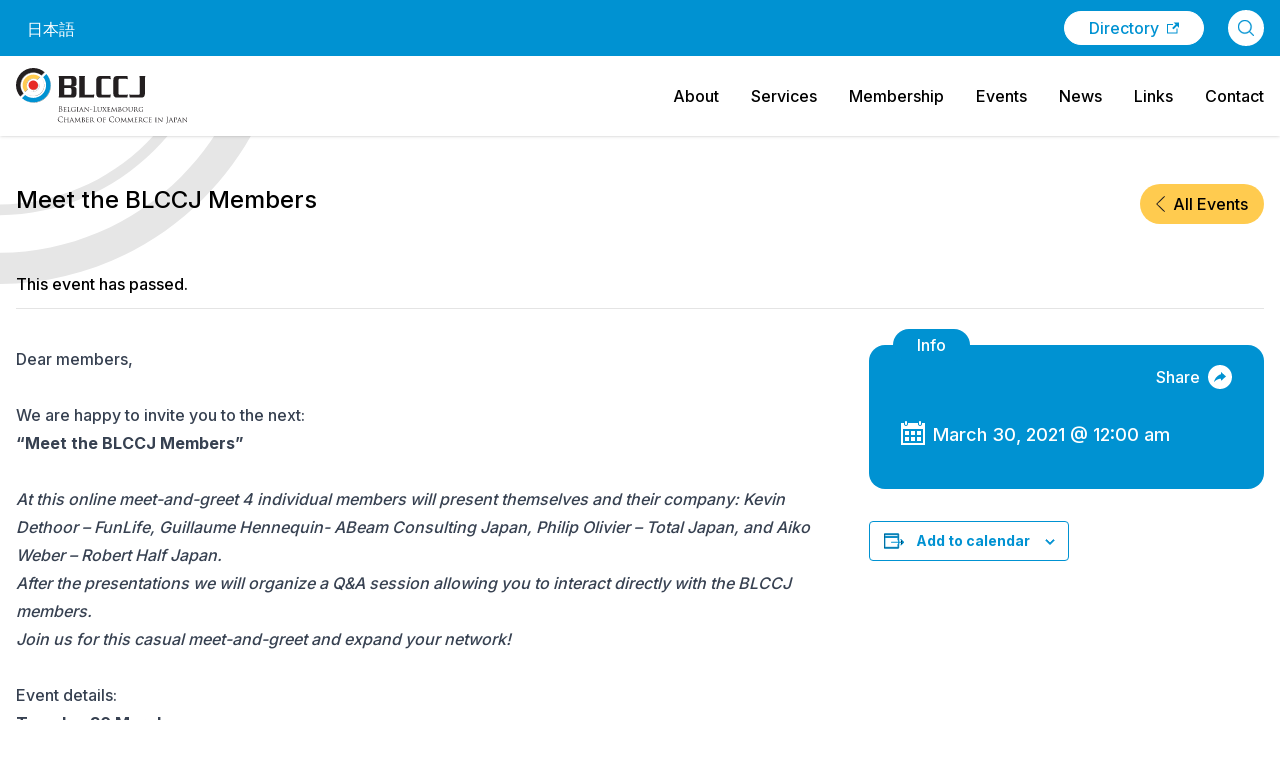

--- FILE ---
content_type: text/html; charset=UTF-8
request_url: https://blccj.or.jp/events/meet-the-blccj-members-3/
body_size: 17422
content:
<!doctype html>
<html lang="en">

<head>
  <meta charset="utf-8">
  <meta name="viewport" content="width=device-width, initial-scale=1">
  <link rel="preconnect" href="https://fonts.googleapis.com">
  <link rel="preconnect" href="https://fonts.gstatic.com" crossorigin>
  <link href="https://fonts.googleapis.com/css2?family=Inter:wght@500;700&display=swap" rel="stylesheet">
  <title>Meet the BLCCJ Members | Belgian-Luxembourg Chamber of Commerce in Japan</title>
<link rel='stylesheet' id='tribe-events-views-v2-bootstrap-datepicker-styles-css' href='https://blccj.or.jp/wp-content/plugins/the-events-calendar/vendor/bootstrap-datepicker/css/bootstrap-datepicker.standalone.min.css?ver=6.15.12.2' media='all' />
<link rel='stylesheet' id='tec-variables-skeleton-css' href='https://blccj.or.jp/wp-content/plugins/event-tickets/common/build/css/variables-skeleton.css?ver=6.10.0' media='all' />
<link rel='stylesheet' id='tribe-common-skeleton-style-css' href='https://blccj.or.jp/wp-content/plugins/event-tickets/common/build/css/common-skeleton.css?ver=6.10.0' media='all' />
<link rel='stylesheet' id='tribe-tooltipster-css-css' href='https://blccj.or.jp/wp-content/plugins/event-tickets/common/vendor/tooltipster/tooltipster.bundle.min.css?ver=6.10.0' media='all' />
<link rel='stylesheet' id='tribe-events-views-v2-skeleton-css' href='https://blccj.or.jp/wp-content/plugins/the-events-calendar/build/css/views-skeleton.css?ver=6.15.12.2' media='all' />
<link rel='stylesheet' id='tec-variables-full-css' href='https://blccj.or.jp/wp-content/plugins/event-tickets/common/build/css/variables-full.css?ver=6.10.0' media='all' />
<link rel='stylesheet' id='tribe-common-full-style-css' href='https://blccj.or.jp/wp-content/plugins/event-tickets/common/build/css/common-full.css?ver=6.10.0' media='all' />
<link rel='stylesheet' id='tribe-events-views-v2-full-css' href='https://blccj.or.jp/wp-content/plugins/the-events-calendar/build/css/views-full.css?ver=6.15.12.2' media='all' />
<link rel='stylesheet' id='tribe-events-views-v2-print-css' href='https://blccj.or.jp/wp-content/plugins/the-events-calendar/build/css/views-print.css?ver=6.15.12.2' media='print' />
<link rel="alternate" hreflang="en" href="https://blccj.or.jp/events/meet-the-blccj-members-3/" />
<link rel="alternate" hreflang="ja" href="https://blccj.or.jp/ja/events/meet-the-blccj-members-3/" />
<link rel="alternate" hreflang="x-default" href="https://blccj.or.jp/events/meet-the-blccj-members-3/" />

<!-- The SEO Framework by Sybre Waaijer -->
<meta name="robots" content="max-snippet:-1,max-image-preview:large,max-video-preview:-1" />
<link rel="canonical" href="https://blccj.or.jp/events/meet-the-blccj-members-3/" />
<meta name="description" content="Dear members, We are happy to invite you to the next: “Meet the BLCCJ Members” At this online meet-and-greet 4 individual members will present themselves and…" />
<meta property="og:type" content="article" />
<meta property="og:locale" content="en_GB" />
<meta property="og:site_name" content="Belgian-Luxembourg Chamber of Commerce in Japan" />
<meta property="og:title" content="Meet the BLCCJ Members" />
<meta property="og:description" content="Dear members, We are happy to invite you to the next: “Meet the BLCCJ Members” At this online meet-and-greet 4 individual members will present themselves and their company: Kevin Dethoor – FunLife…" />
<meta property="og:url" content="https://blccj.or.jp/events/meet-the-blccj-members-3/" />
<meta property="og:image" content="https://blccj.or.jp/app/uploads/2022/09/BLCCJ_meta.jpg" />
<meta property="og:image:width" content="1200" />
<meta property="og:image:height" content="627" />
<meta property="article:published_time" content="2022-08-29T05:41:43+00:00" />
<meta property="article:modified_time" content="2022-10-17T09:25:14+00:00" />
<meta name="twitter:card" content="summary_large_image" />
<meta name="twitter:title" content="Meet the BLCCJ Members" />
<meta name="twitter:description" content="Dear members, We are happy to invite you to the next: “Meet the BLCCJ Members” At this online meet-and-greet 4 individual members will present themselves and their company: Kevin Dethoor – FunLife…" />
<meta name="twitter:image" content="https://blccj.or.jp/app/uploads/2022/09/BLCCJ_meta.jpg" />
<script type="application/ld+json">{"@context":"https://schema.org","@graph":[{"@type":"WebSite","@id":"https://blccj.or.jp/#/schema/WebSite","url":"https://blccj.or.jp/","name":"Belgian-Luxembourg Chamber of Commerce in Japan","inLanguage":"en","potentialAction":{"@type":"SearchAction","target":{"@type":"EntryPoint","urlTemplate":"https://blccj.or.jp/search/{search_term_string}/"},"query-input":"required name=search_term_string"},"publisher":{"@type":"Organization","@id":"https://blccj.or.jp/#/schema/Organization","name":"Belgian-Luxembourg Chamber of Commerce in Japan","url":"https://blccj.or.jp/","logo":{"@type":"ImageObject","url":"https://blccj.or.jp/wp-content/uploads/2022/10/favicon.png","contentUrl":"https://blccj.or.jp/wp-content/uploads/2022/10/favicon.png","width":62,"height":62,"contentSize":"9222"}}},{"@type":"WebPage","@id":"https://blccj.or.jp/events/meet-the-blccj-members-3/","url":"https://blccj.or.jp/events/meet-the-blccj-members-3/","name":"Meet the BLCCJ Members | Belgian-Luxembourg Chamber of Commerce in Japan","description":"Dear members, We are happy to invite you to the next: “Meet the BLCCJ Members” At this online meet-and-greet 4 individual members will present themselves and…","inLanguage":"en","isPartOf":{"@id":"https://blccj.or.jp/#/schema/WebSite"},"breadcrumb":{"@type":"BreadcrumbList","@id":"https://blccj.or.jp/#/schema/BreadcrumbList","itemListElement":[{"@type":"ListItem","position":1,"item":"https://blccj.or.jp/","name":"Belgian-Luxembourg Chamber of Commerce in Japan"},{"@type":"ListItem","position":2,"item":"https://blccj.or.jp/events/","name":"Events"},{"@type":"ListItem","position":3,"name":"Meet the BLCCJ Members"}]},"potentialAction":{"@type":"ReadAction","target":"https://blccj.or.jp/events/meet-the-blccj-members-3/"},"datePublished":"2022-08-29T05:41:43+00:00","dateModified":"2022-10-17T09:25:14+00:00","author":{"@type":"Person","@id":"https://blccj.or.jp/#/schema/Person/6b5d3ac78a6742baeba67cfee9c1e59b","name":"romain"}}]}</script>
<!-- / The SEO Framework by Sybre Waaijer | 9.22ms meta | 0.20ms boot -->

<link rel="alternate" title="oEmbed (JSON)" type="application/json+oembed" href="https://blccj.or.jp/wp-json/oembed/1.0/embed?url=https%3A%2F%2Fblccj.or.jp%2Fevents%2Fmeet-the-blccj-members-3%2F" />
<link rel="alternate" title="oEmbed (XML)" type="text/xml+oembed" href="https://blccj.or.jp/wp-json/oembed/1.0/embed?url=https%3A%2F%2Fblccj.or.jp%2Fevents%2Fmeet-the-blccj-members-3%2F&#038;format=xml" />
<style id='wp-img-auto-sizes-contain-inline-css'>
img:is([sizes=auto i],[sizes^="auto," i]){contain-intrinsic-size:3000px 1500px}
/*# sourceURL=wp-img-auto-sizes-contain-inline-css */
</style>
<link rel='stylesheet' id='dashicons-css' href='https://blccj.or.jp/wp-includes/css/dashicons.min.css?ver=6.9' media='all' />
<link rel='stylesheet' id='event-tickets-plus-tickets-css-css' href='https://blccj.or.jp/wp-content/plugins/event-tickets-plus/build/css/tickets.css?ver=6.9.0' media='all' />
<link rel='stylesheet' id='event-tickets-tickets-css-css' href='https://blccj.or.jp/wp-content/plugins/event-tickets/build/css/tickets.css?ver=5.27.2' media='all' />
<link rel='stylesheet' id='event-tickets-tickets-rsvp-css-css' href='https://blccj.or.jp/wp-content/plugins/event-tickets/build/css/rsvp-v1.css?ver=5.27.2' media='all' />
<link rel='stylesheet' id='tribe-events-v2-single-skeleton-css' href='https://blccj.or.jp/wp-content/plugins/the-events-calendar/build/css/tribe-events-single-skeleton.css?ver=6.15.12.2' media='all' />
<link rel='stylesheet' id='tribe-events-v2-single-skeleton-full-css' href='https://blccj.or.jp/wp-content/plugins/the-events-calendar/build/css/tribe-events-single-full.css?ver=6.15.12.2' media='all' />
<link rel='stylesheet' id='wp-block-library-css' href='https://blccj.or.jp/wp-includes/css/dist/block-library/style.min.css?ver=6.9' media='all' />
<style id='global-styles-inline-css'>
:root{--wp--preset--aspect-ratio--square: 1;--wp--preset--aspect-ratio--4-3: 4/3;--wp--preset--aspect-ratio--3-4: 3/4;--wp--preset--aspect-ratio--3-2: 3/2;--wp--preset--aspect-ratio--2-3: 2/3;--wp--preset--aspect-ratio--16-9: 16/9;--wp--preset--aspect-ratio--9-16: 9/16;--wp--preset--color--black: #000000;--wp--preset--color--cyan-bluish-gray: #abb8c3;--wp--preset--color--white: #ffffff;--wp--preset--color--pale-pink: #f78da7;--wp--preset--color--vivid-red: #cf2e2e;--wp--preset--color--luminous-vivid-orange: #ff6900;--wp--preset--color--luminous-vivid-amber: #fcb900;--wp--preset--color--light-green-cyan: #7bdcb5;--wp--preset--color--vivid-green-cyan: #00d084;--wp--preset--color--pale-cyan-blue: #8ed1fc;--wp--preset--color--vivid-cyan-blue: #0693e3;--wp--preset--color--vivid-purple: #9b51e0;--wp--preset--color--primary: #525ddc;--wp--preset--gradient--vivid-cyan-blue-to-vivid-purple: linear-gradient(135deg,rgb(6,147,227) 0%,rgb(155,81,224) 100%);--wp--preset--gradient--light-green-cyan-to-vivid-green-cyan: linear-gradient(135deg,rgb(122,220,180) 0%,rgb(0,208,130) 100%);--wp--preset--gradient--luminous-vivid-amber-to-luminous-vivid-orange: linear-gradient(135deg,rgb(252,185,0) 0%,rgb(255,105,0) 100%);--wp--preset--gradient--luminous-vivid-orange-to-vivid-red: linear-gradient(135deg,rgb(255,105,0) 0%,rgb(207,46,46) 100%);--wp--preset--gradient--very-light-gray-to-cyan-bluish-gray: linear-gradient(135deg,rgb(238,238,238) 0%,rgb(169,184,195) 100%);--wp--preset--gradient--cool-to-warm-spectrum: linear-gradient(135deg,rgb(74,234,220) 0%,rgb(151,120,209) 20%,rgb(207,42,186) 40%,rgb(238,44,130) 60%,rgb(251,105,98) 80%,rgb(254,248,76) 100%);--wp--preset--gradient--blush-light-purple: linear-gradient(135deg,rgb(255,206,236) 0%,rgb(152,150,240) 100%);--wp--preset--gradient--blush-bordeaux: linear-gradient(135deg,rgb(254,205,165) 0%,rgb(254,45,45) 50%,rgb(107,0,62) 100%);--wp--preset--gradient--luminous-dusk: linear-gradient(135deg,rgb(255,203,112) 0%,rgb(199,81,192) 50%,rgb(65,88,208) 100%);--wp--preset--gradient--pale-ocean: linear-gradient(135deg,rgb(255,245,203) 0%,rgb(182,227,212) 50%,rgb(51,167,181) 100%);--wp--preset--gradient--electric-grass: linear-gradient(135deg,rgb(202,248,128) 0%,rgb(113,206,126) 100%);--wp--preset--gradient--midnight: linear-gradient(135deg,rgb(2,3,129) 0%,rgb(40,116,252) 100%);--wp--preset--font-size--small: 13px;--wp--preset--font-size--medium: 20px;--wp--preset--font-size--large: 36px;--wp--preset--font-size--x-large: 42px;--wp--preset--spacing--20: 0.44rem;--wp--preset--spacing--30: 0.67rem;--wp--preset--spacing--40: 1rem;--wp--preset--spacing--50: 1.5rem;--wp--preset--spacing--60: 2.25rem;--wp--preset--spacing--70: 3.38rem;--wp--preset--spacing--80: 5.06rem;--wp--preset--shadow--natural: 6px 6px 9px rgba(0, 0, 0, 0.2);--wp--preset--shadow--deep: 12px 12px 50px rgba(0, 0, 0, 0.4);--wp--preset--shadow--sharp: 6px 6px 0px rgba(0, 0, 0, 0.2);--wp--preset--shadow--outlined: 6px 6px 0px -3px rgb(255, 255, 255), 6px 6px rgb(0, 0, 0);--wp--preset--shadow--crisp: 6px 6px 0px rgb(0, 0, 0);}:where(body) { margin: 0; }.wp-site-blocks > .alignleft { float: left; margin-right: 2em; }.wp-site-blocks > .alignright { float: right; margin-left: 2em; }.wp-site-blocks > .aligncenter { justify-content: center; margin-left: auto; margin-right: auto; }:where(.is-layout-flex){gap: 0.5em;}:where(.is-layout-grid){gap: 0.5em;}.is-layout-flow > .alignleft{float: left;margin-inline-start: 0;margin-inline-end: 2em;}.is-layout-flow > .alignright{float: right;margin-inline-start: 2em;margin-inline-end: 0;}.is-layout-flow > .aligncenter{margin-left: auto !important;margin-right: auto !important;}.is-layout-constrained > .alignleft{float: left;margin-inline-start: 0;margin-inline-end: 2em;}.is-layout-constrained > .alignright{float: right;margin-inline-start: 2em;margin-inline-end: 0;}.is-layout-constrained > .aligncenter{margin-left: auto !important;margin-right: auto !important;}.is-layout-constrained > :where(:not(.alignleft):not(.alignright):not(.alignfull)){margin-left: auto !important;margin-right: auto !important;}body .is-layout-flex{display: flex;}.is-layout-flex{flex-wrap: wrap;align-items: center;}.is-layout-flex > :is(*, div){margin: 0;}body .is-layout-grid{display: grid;}.is-layout-grid > :is(*, div){margin: 0;}body{padding-top: 0px;padding-right: 0px;padding-bottom: 0px;padding-left: 0px;}a:where(:not(.wp-element-button)){text-decoration: underline;}:root :where(.wp-element-button, .wp-block-button__link){background-color: #32373c;border-width: 0;color: #fff;font-family: inherit;font-size: inherit;font-style: inherit;font-weight: inherit;letter-spacing: inherit;line-height: inherit;padding-top: calc(0.667em + 2px);padding-right: calc(1.333em + 2px);padding-bottom: calc(0.667em + 2px);padding-left: calc(1.333em + 2px);text-decoration: none;text-transform: inherit;}.has-black-color{color: var(--wp--preset--color--black) !important;}.has-cyan-bluish-gray-color{color: var(--wp--preset--color--cyan-bluish-gray) !important;}.has-white-color{color: var(--wp--preset--color--white) !important;}.has-pale-pink-color{color: var(--wp--preset--color--pale-pink) !important;}.has-vivid-red-color{color: var(--wp--preset--color--vivid-red) !important;}.has-luminous-vivid-orange-color{color: var(--wp--preset--color--luminous-vivid-orange) !important;}.has-luminous-vivid-amber-color{color: var(--wp--preset--color--luminous-vivid-amber) !important;}.has-light-green-cyan-color{color: var(--wp--preset--color--light-green-cyan) !important;}.has-vivid-green-cyan-color{color: var(--wp--preset--color--vivid-green-cyan) !important;}.has-pale-cyan-blue-color{color: var(--wp--preset--color--pale-cyan-blue) !important;}.has-vivid-cyan-blue-color{color: var(--wp--preset--color--vivid-cyan-blue) !important;}.has-vivid-purple-color{color: var(--wp--preset--color--vivid-purple) !important;}.has-primary-color{color: var(--wp--preset--color--primary) !important;}.has-black-background-color{background-color: var(--wp--preset--color--black) !important;}.has-cyan-bluish-gray-background-color{background-color: var(--wp--preset--color--cyan-bluish-gray) !important;}.has-white-background-color{background-color: var(--wp--preset--color--white) !important;}.has-pale-pink-background-color{background-color: var(--wp--preset--color--pale-pink) !important;}.has-vivid-red-background-color{background-color: var(--wp--preset--color--vivid-red) !important;}.has-luminous-vivid-orange-background-color{background-color: var(--wp--preset--color--luminous-vivid-orange) !important;}.has-luminous-vivid-amber-background-color{background-color: var(--wp--preset--color--luminous-vivid-amber) !important;}.has-light-green-cyan-background-color{background-color: var(--wp--preset--color--light-green-cyan) !important;}.has-vivid-green-cyan-background-color{background-color: var(--wp--preset--color--vivid-green-cyan) !important;}.has-pale-cyan-blue-background-color{background-color: var(--wp--preset--color--pale-cyan-blue) !important;}.has-vivid-cyan-blue-background-color{background-color: var(--wp--preset--color--vivid-cyan-blue) !important;}.has-vivid-purple-background-color{background-color: var(--wp--preset--color--vivid-purple) !important;}.has-primary-background-color{background-color: var(--wp--preset--color--primary) !important;}.has-black-border-color{border-color: var(--wp--preset--color--black) !important;}.has-cyan-bluish-gray-border-color{border-color: var(--wp--preset--color--cyan-bluish-gray) !important;}.has-white-border-color{border-color: var(--wp--preset--color--white) !important;}.has-pale-pink-border-color{border-color: var(--wp--preset--color--pale-pink) !important;}.has-vivid-red-border-color{border-color: var(--wp--preset--color--vivid-red) !important;}.has-luminous-vivid-orange-border-color{border-color: var(--wp--preset--color--luminous-vivid-orange) !important;}.has-luminous-vivid-amber-border-color{border-color: var(--wp--preset--color--luminous-vivid-amber) !important;}.has-light-green-cyan-border-color{border-color: var(--wp--preset--color--light-green-cyan) !important;}.has-vivid-green-cyan-border-color{border-color: var(--wp--preset--color--vivid-green-cyan) !important;}.has-pale-cyan-blue-border-color{border-color: var(--wp--preset--color--pale-cyan-blue) !important;}.has-vivid-cyan-blue-border-color{border-color: var(--wp--preset--color--vivid-cyan-blue) !important;}.has-vivid-purple-border-color{border-color: var(--wp--preset--color--vivid-purple) !important;}.has-primary-border-color{border-color: var(--wp--preset--color--primary) !important;}.has-vivid-cyan-blue-to-vivid-purple-gradient-background{background: var(--wp--preset--gradient--vivid-cyan-blue-to-vivid-purple) !important;}.has-light-green-cyan-to-vivid-green-cyan-gradient-background{background: var(--wp--preset--gradient--light-green-cyan-to-vivid-green-cyan) !important;}.has-luminous-vivid-amber-to-luminous-vivid-orange-gradient-background{background: var(--wp--preset--gradient--luminous-vivid-amber-to-luminous-vivid-orange) !important;}.has-luminous-vivid-orange-to-vivid-red-gradient-background{background: var(--wp--preset--gradient--luminous-vivid-orange-to-vivid-red) !important;}.has-very-light-gray-to-cyan-bluish-gray-gradient-background{background: var(--wp--preset--gradient--very-light-gray-to-cyan-bluish-gray) !important;}.has-cool-to-warm-spectrum-gradient-background{background: var(--wp--preset--gradient--cool-to-warm-spectrum) !important;}.has-blush-light-purple-gradient-background{background: var(--wp--preset--gradient--blush-light-purple) !important;}.has-blush-bordeaux-gradient-background{background: var(--wp--preset--gradient--blush-bordeaux) !important;}.has-luminous-dusk-gradient-background{background: var(--wp--preset--gradient--luminous-dusk) !important;}.has-pale-ocean-gradient-background{background: var(--wp--preset--gradient--pale-ocean) !important;}.has-electric-grass-gradient-background{background: var(--wp--preset--gradient--electric-grass) !important;}.has-midnight-gradient-background{background: var(--wp--preset--gradient--midnight) !important;}.has-small-font-size{font-size: var(--wp--preset--font-size--small) !important;}.has-medium-font-size{font-size: var(--wp--preset--font-size--medium) !important;}.has-large-font-size{font-size: var(--wp--preset--font-size--large) !important;}.has-x-large-font-size{font-size: var(--wp--preset--font-size--x-large) !important;}
/*# sourceURL=global-styles-inline-css */
</style>

<link rel='stylesheet' id='contact-form-7-css' href='https://blccj.or.jp/wp-content/plugins/contact-form-7/includes/css/styles.css?ver=6.1.4' media='all' />
<link rel='stylesheet' id='event-tickets-rsvp-css' href='https://blccj.or.jp/wp-content/plugins/event-tickets/build/css/rsvp.css?ver=5.27.2' media='all' />
<link rel='stylesheet' id='cf7cf-style-css' href='https://blccj.or.jp/wp-content/plugins/cf7-conditional-fields/style.css?ver=2.6.7' media='all' />
<link rel='stylesheet' id='app/0-css' href='https://blccj.or.jp/wp-content/themes/blccj/public/app.cc9c38.css' media='all' />
<script id="wpml-cookie-js-extra">
var wpml_cookies = {"wp-wpml_current_language":{"value":"en","expires":1,"path":"/"}};
var wpml_cookies = {"wp-wpml_current_language":{"value":"en","expires":1,"path":"/"}};
//# sourceURL=wpml-cookie-js-extra
</script>
<script src="https://blccj.or.jp/wp-content/plugins/sitepress-multilingual-cms/res/js/cookies/language-cookie.js?ver=486900" id="wpml-cookie-js" defer data-wp-strategy="defer"></script>
<script src="https://blccj.or.jp/wp-includes/js/jquery/jquery.min.js?ver=3.7.1" id="jquery-core-js"></script>
<script src="https://blccj.or.jp/wp-includes/js/jquery/jquery-migrate.min.js?ver=3.4.1" id="jquery-migrate-js"></script>
<script src="https://blccj.or.jp/wp-content/plugins/event-tickets/common/build/js/tribe-common.js?ver=9c44e11f3503a33e9540" id="tribe-common-js"></script>
<script src="https://blccj.or.jp/wp-content/plugins/the-events-calendar/build/js/views/breakpoints.js?ver=4208de2df2852e0b91ec" id="tribe-events-views-v2-breakpoints-js"></script>
<link rel="https://api.w.org/" href="https://blccj.or.jp/wp-json/" /><link rel="alternate" title="JSON" type="application/json" href="https://blccj.or.jp/wp-json/wp/v2/tribe_events/11641" /><link rel="EditURI" type="application/rsd+xml" title="RSD" href="https://blccj.or.jp/xmlrpc.php?rsd" />
<meta name="generator" content="WPML ver:4.8.6 stt:1,28;" />
<meta name="et-api-version" content="v1"><meta name="et-api-origin" content="https://blccj.or.jp"><link rel="https://theeventscalendar.com/" href="https://blccj.or.jp/wp-json/tribe/tickets/v1/" /><meta name="tec-api-version" content="v1"><meta name="tec-api-origin" content="https://blccj.or.jp"><link rel="alternate" href="https://blccj.or.jp/wp-json/tribe/events/v1/events/11641" /><script type="application/ld+json">
[{"@context":"http://schema.org","@type":"Event","name":"Meet the BLCCJ Members","description":"&lt;p&gt;Dear members, &nbsp; We are happy to invite you to the next: &quot;Meet the BLCCJ Members\u201d &nbsp; At this online meet-and-greet 4 individual members will present themselves and their company: Kevin Dethoor \u2013\u00a0FunLife, Guillaume Hennequin-\u00a0ABeam Consulting\u00a0Japan, Philip Olivier \u2013\u00a0Total Japan, &hellip; &lt;a href=&quot;https://blccj.or.jp/events/meet-the-blccj-members-3/&quot;&gt;Continued&lt;/a&gt;&lt;/p&gt;\\n","url":"https://blccj.or.jp/events/meet-the-blccj-members-3/","eventAttendanceMode":"https://schema.org/OfflineEventAttendanceMode","eventStatus":"https://schema.org/EventScheduled","startDate":"2021-03-30T00:00:00+09:00","endDate":"2021-03-30T00:00:00+09:00","offers":{"@type":"Offer","price":"0","priceCurrency":"JPY","url":"https://blccj.or.jp/events/meet-the-blccj-members-3/","category":"primary","availability":"inStock","validFrom":"2022-08-29T00:00:00+00:00"},"performer":"Organization"}]
</script><link rel="icon" href="https://blccj.or.jp/wp-content/uploads/2022/10/favicon.png" sizes="32x32" />
<link rel="icon" href="https://blccj.or.jp/wp-content/uploads/2022/10/favicon.png" sizes="192x192" />
<link rel="apple-touch-icon" href="https://blccj.or.jp/wp-content/uploads/2022/10/favicon.png" />
<meta name="msapplication-TileImage" content="https://blccj.or.jp/wp-content/uploads/2022/10/favicon.png" />
<link rel='stylesheet' id='tribe-tickets-forms-style-css' href='https://blccj.or.jp/wp-content/plugins/event-tickets/build/css/tickets-forms.css?ver=5.27.2' media='all' />
<link rel='stylesheet' id='tribe-common-responsive-css' href='https://blccj.or.jp/wp-content/plugins/event-tickets/build/css/common-responsive.css?ver=5.27.2' media='all' />
<link rel='stylesheet' id='tec-tickets-wallet-plus-passes-css-css' href='https://blccj.or.jp/wp-content/plugins/event-tickets-plus/build/css/tickets-wallet-plus-passes.css?ver=6.9.0' media='all' />
<link rel='stylesheet' id='tribe-tickets-rsvp-style-css' href='https://blccj.or.jp/wp-content/plugins/event-tickets/build/css/rsvp.css?ver=5.27.2' media='all' />
<link rel='stylesheet' id='wpml-legacy-vertical-list-0-css' href='https://blccj.or.jp/wp-content/plugins/sitepress-multilingual-cms/templates/language-switchers/legacy-list-vertical/style.min.css?ver=1' media='all' />
</head>

<body class="wp-singular tribe_events-template-default single single-tribe_events postid-11641 wp-embed-responsive wp-theme-blccj tribe-events-page-template tribe-no-js tec-no-tickets-on-recurring tec-no-rsvp-on-recurring tribe-filter-live meet-the-blccj-members-3 events-single tribe-events-style-full tribe-events-style-theme tribe-theme-blccj">
    
  <div class="min-h-screen flex flex-col justify-between" id="app">
    <a class="sr-only focus:not-sr-only" href="#main">
  Skip to content
</a>

<header id="header" class="fixed top-0 left-0 w-full z-40 shadow">
  <div class="bg-blue py-2 h-14 flex items-center">
    <div class="container text-right">
      <div class="flex items-center justify-between -mx-4">
        <div>
          
<div class="wpml-ls-statics-shortcode_actions wpml-ls wpml-ls-legacy-list-vertical">
	<ul role="menu">

					<li class="wpml-ls-slot-shortcode_actions wpml-ls-item wpml-ls-item-ja wpml-ls-first-item wpml-ls-last-item wpml-ls-item-legacy-list-vertical" role="none">
				<a href="https://blccj.or.jp/ja/events/meet-the-blccj-members-3/" class="wpml-ls-link" role="menuitem" aria-label="Switch to 日本語" title="Switch to 日本語">
					<span class="wpml-ls-native" lang="ja">日本語</span></a>
			</li>
		
	</ul>
</div>

        </div>
        <div class="grow flex items-center justify-end sm:grow-0 px-4">
          <a class="flex items-center mx-1 sm:mx-4 py-1 px-4 sm:px-6 rounded-full border border-white bg-white text-blue hover:bg-transparent hover:text-white transition-colors duration-200" target="_blank" href="https://directory.blccj.or.jp/">
            <span>Directory</span>
            <svg class="fill-current ml-2 w-3" xmlns="http://www.w3.org/2000/svg" width="24" height="24" viewBox="0 0 24 24">
              <path d="M21 13v10h-21v-19h12v2h-10v15h17v-8h2zm3-12h-10.988l4.035 4-6.977 7.07 2.828 2.828 6.977-7.07 4.125 4.172v-11z" /></svg>
          </a>
          <button class="search-button ml-2 flex items-center justify-center w-9 h-9 bg-white text-blue border-[2px] border-white rounded-full hover:bg-transparent hover:text-white transition-colors duration-150" aria-label="Search">
            <svg class="fill-current stroke-current w-4 h-4" xmlns="http://www.w3.org/2000/svg" viewBox="0 0 16 16">
              <path d="M15.86,15.18l-3.89-3.89c1.04-1.2,1.67-2.76,1.67-4.47C13.64,3.06,10.58,0,6.82,0S0,3.06,0,6.82s3.06,6.82,6.82,6.82c1.71,0,3.27-.63,4.47-1.67l3.89,3.89c.09,.09,.22,.14,.34,.14s.24-.05,.34-.14c.18-.18,.18-.49,0-.67ZM.95,6.82C.95,3.59,3.59,.96,6.82,.96s5.86,2.63,5.86,5.86-2.63,5.87-5.86,5.87S.95,10.06,.95,6.82Z" stroke-width="0.4" />
            </svg>
          </button>
        </div>
      </div>
    </div>
  </div>
  <div class="bg-white py-2 lg:py-3 h-14 lg:h-20 relative">
    <div class="container">
      <div class="flex items-center justify-between -mr-4">
        <a class="block h-full" href="https://blccj.or.jp/" aria-label="BLCCJ Homepage">
          <img class="h-10 lg:h-14 block" src="https://blccj.or.jp/wp-content/themes/blccj/public/blccj-logo.611ad8.svg" alt="BLCCJ logo">
        </a>
                <div class="lg:hidden burger">
          <span class="burger-1"></span>
          <span class="burger-2"></span>
          <span class="burger-3"></span>
        </div>
        <div class="menu py-4 absolute mt-14 border-t border-grey bg-white top-0 left-0 w-full lg:relative lg:visible lg:opacity-100 lg:bg-none lg:mt-0 lg:border-none lg:w-auto lg:py-0">
          
<a class="block lg:inline-block px-4 py-2 hover:text-blue transition-colors duration-200" href="https://blccj.or.jp/about/">About</a><a class="block lg:inline-block px-4 py-2 hover:text-blue transition-colors duration-200" href="https://blccj.or.jp/services/">Services</a><a class="block lg:inline-block px-4 py-2 hover:text-blue transition-colors duration-200" href="https://blccj.or.jp/membership/">Membership</a><a class="block lg:inline-block px-4 py-2 hover:text-blue transition-colors duration-200" href="https://blccj.or.jp/events/">Events</a><a class="block lg:inline-block px-4 py-2 hover:text-blue transition-colors duration-200" href="https://blccj.or.jp/news/">News</a><a class="block lg:inline-block px-4 py-2 hover:text-blue transition-colors duration-200" href="https://blccj.or.jp/links/">Links</a><a class="block lg:inline-block px-4 py-2 hover:text-blue transition-colors duration-200" href="https://blccj.or.jp/contact/">Contact</a>

        </div>
              </div>
    </div>
  </div>
</header>
<div class="menu-bg"></div>
<div class="search-modal fixed inset-0 items-center justify-center z-50 p-8">
  <div class="search-modal-form w-full max-w-3xl">
    <form role="search" method="get" class="search-form relative" action="https://blccj.or.jp/">
  <label class="grow">
    <span class="sr-only">
      Search for:
    </span>
    <input class="block w-full focus:outline-none font-normal placeholder-gray-600 pl-16 pr-6 py-4 rounded-full text-xl" type="search" placeholder="Search" value="" name="s">
  </label>
  <svg class="absolute top-0 bottom-0 my-auto left-0 w-10 fill-blue ml-4" xmlns="http://www.w3.org/2000/svg" width="24" height="24" viewBox="0 0 24 24"><path d="M21.172 24l-7.387-7.387c-1.388.874-3.024 1.387-4.785 1.387-4.971 0-9-4.029-9-9s4.029-9 9-9 9 4.029 9 9c0 1.761-.514 3.398-1.387 4.785l7.387 7.387-2.828 2.828zm-12.172-8c3.859 0 7-3.14 7-7s-3.141-7-7-7-7 3.14-7 7 3.141 7 7 7z"/></svg>
</form>
  </div>
</div>

<main id="main" class="main flex-grow relative overflow-hidden mt-28 lg:mt-34 pt-8">
  <div class="relative z-10">
  <section id="tribe-events-pg-template" class="tribe-events-pg-template" role="main"><div class="tribe-events-before-html"></div><span class="tribe-events-ajax-loading"><img class="tribe-events-spinner-medium" src="https://blccj.or.jp/wp-content/plugins/the-events-calendar/src/resources/images/tribe-loading.gif" alt="Loading Events" /></span>
<div class="container mb-20 relative z-10">
  <div class="md:flex md:flex-row-reverse md:justify-between mb-4 md:mt-4 md:mb-12">
    <div class="flex justify-end mb-8 md:inline-block md:mb-0">
      <a class="inline-block yellow-btn yellow-btn-back whitespace-nowrap" href="https://blccj.or.jp/events/">
        <svg class="h-4 mr-2" xmlns="http://www.w3.org/2000/svg" viewBox="0 0 8.84 16.26">
          <path d="M8.13,16.26L0,8.13,8.13,0l.71,.71L1.41,8.13l7.42,7.42-.71,.71Z" fill="#231f20" />
        </svg>
        <span>All Events</span></a>
    </div>
    <h1 class="text-2xl font-normal my-8 md:my-0"> Meet the BLCCJ Members</h2>
  </div>
  <!-- Notices -->
  <div class="tribe-events-notices"><ul><li>This event has passed.</li></ul></div>
  <!-- Event header -->
  <div id="tribe-events-header"  data-title="Meet the BLCCJ Members | Belgian-Luxembourg Chamber of Commerce in Japan" data-viewtitle="Meet the BLCCJ Members">
    <!-- Navigation -->
    <nav class="tribe-events-nav-pagination" aria-label="Event Navigation">
      <ul class="tribe-events-sub-nav">
        <li class="tribe-events-nav-previous"><a href="https://blccj.or.jp/events/sustainability-doughnuts-and-water-bottles/"><span>&laquo;</span> Sustainability: doughnuts and water bottles</a></li>
        <li class="tribe-events-nav-next"><a href="https://blccj.or.jp/events/spring-party-canceled/">Spring party CANCELED <span>&raquo;</span></a></li>
      </ul>
      <!-- .tribe-events-sub-nav -->
    </nav>
  </div>
  <!-- #tribe-events-header -->
    <div id="post-11641" class="post-11641 tribe_events type-tribe_events status-publish hentry">
    <div class="flex flex-wrap md:flex-row-reverse -mx-4">

      <div class="w-full md:w-1/3 p-4">
        <div class="p-8 relative rounded-2xl bg-blue text-white">
          <div class="absolute top-0 left-0 -mt-4 ml-6 bg-blue text-white py-1 px-6 h-8 rounded-2xl">Info</div>
          <span class="view-modal flex items-center justify-end cursor-pointer mb-8 -mt-3">
            <span class="mr-2">Share</span>
            <svg class="fill-current w-6 h-6" xmlns="http://www.w3.org/2000/svg" width="24" height="24" viewBox="0 0 24 24">
              <path d="M12 0c-6.627 0-12 5.373-12 12s5.373 12 12 12 12-5.373 12-12-5.373-12-12-12zm1 15.889v-2.223s-3.78-.114-7 3.333c1.513-6.587 7-7.778 7-7.778v-2.221l5 4.425-5 4.464z" /></svg>
          </span>
                    
	<div class="">


<div>
  <div class="flex mb-2 text-white">
    <svg class="w-6 fill-current mr-2" xmlns="http://www.w3.org/2000/svg" width="24" height="24" viewBox="0 0 24 24">
      <path d="M20 20h-4v-4h4v4zm-6-10h-4v4h4v-4zm6 0h-4v4h4v-4zm-12 6h-4v4h4v-4zm6 0h-4v4h4v-4zm-6-6h-4v4h4v-4zm16-8v22h-24v-22h3v1c0 1.103.897 2 2 2s2-.897 2-2v-1h10v1c0 1.103.897 2 2 2s2-.897 2-2v-1h3zm-2 6h-20v14h20v-14zm-2-7c0-.552-.447-1-1-1s-1 .448-1 1v2c0 .552.447 1 1 1s1-.448 1-1v-2zm-14 2c0 .552-.447 1-1 1s-1-.448-1-1v-2c0-.552.447-1 1-1s1 .448 1 1v2z" /></svg>
    <div class="text-lg">
            March 30, 2021 @ 12:00 am          </div>
  </div>
    
  
  

  
</div>


	</div>


        </div>
        
        
                <!---->
        <div class="tribe-events tribe-common">
	<div class="tribe-events-c-subscribe-dropdown__container">
		<div class="tribe-events-c-subscribe-dropdown">
			<div class="tribe-common-c-btn-border tribe-events-c-subscribe-dropdown__button">
				<svg
	 class="tribe-common-c-svgicon tribe-common-c-svgicon--cal-export tribe-events-c-subscribe-dropdown__export-icon" 	aria-hidden="true"
	viewBox="0 0 23 17"
	xmlns="http://www.w3.org/2000/svg"
>
	<path fill-rule="evenodd" clip-rule="evenodd" d="M.128.896V16.13c0 .211.145.383.323.383h15.354c.179 0 .323-.172.323-.383V.896c0-.212-.144-.383-.323-.383H.451C.273.513.128.684.128.896Zm16 6.742h-.901V4.679H1.009v10.729h14.218v-3.336h.901V7.638ZM1.01 1.614h14.218v2.058H1.009V1.614Z" />
	<path d="M20.5 9.846H8.312M18.524 6.953l2.89 2.909-2.855 2.855" stroke-width="1.2" stroke-linecap="round" stroke-linejoin="round"/>
</svg>
				<button
					class="tribe-events-c-subscribe-dropdown__button-text"
					aria-expanded="false"
					aria-controls="tribe-events-subscribe-dropdown-content"
					aria-label="View links to add events to your calendar"
				>
					Add to calendar				</button>
				<svg
	 class="tribe-common-c-svgicon tribe-common-c-svgicon--caret-down tribe-events-c-subscribe-dropdown__button-icon" 	aria-hidden="true"
	viewBox="0 0 10 7"
	xmlns="http://www.w3.org/2000/svg"
>
	<path fill-rule="evenodd" clip-rule="evenodd" d="M1.008.609L5 4.6 8.992.61l.958.958L5 6.517.05 1.566l.958-.958z" class="tribe-common-c-svgicon__svg-fill"/>
</svg>
			</div>
			<div id="tribe-events-subscribe-dropdown-content" class="tribe-events-c-subscribe-dropdown__content">
				<ul class="tribe-events-c-subscribe-dropdown__list">
											
<li class="tribe-events-c-subscribe-dropdown__list-item tribe-events-c-subscribe-dropdown__list-item--gcal">
	<a
		href="https://www.google.com/calendar/event?action=TEMPLATE&#038;dates=20210330T000000/20210330T000000&#038;text=Meet%20the%20BLCCJ%20Members&#038;details=%3Cspan+lang%3D%22EN-US%22%3EDear+members%2C%3C%2Fspan%3E%26nbsp%3BWe+are+happy+to+invite+you+to+the+next%3A%3Cstrong%3E%3Cspan+lang%3D%22EN-US%22%3E%22Meet+the+BLCCJ+Members%E2%80%9D%3C%2Fspan%3E%3C%2Fstrong%3E%26nbsp%3B%3Ci%3E%3Cspan+lang%3D%22EN-US%22%3EAt+this+online+meet-and-greet+4+individual+members+will+present+themselves+and+their+company%3A+Kevin+Dethoor+%E2%80%93%C2%A0%3Ca+href%3D%22https%3A%2F%2Ffunlifejapan.com%2F%22+target%3D%22_blank%22+rel%3D%22noopener%22+data-saferedirecturl%3D%22https%3A%2F%2Fwww.google.com%2Furl%3Fq%3Dhttps%3A%2F%2Ffunlifejapan.com%2F%26amp%3Bsource%3Dgmail%26amp%3Bust%3D1615516238266000%26amp%3Busg%3DAFQjCNEQHBrxLcJgB4iS0-U_YoOcLeNevg%22%3EFunLife%3C%2Fa%3E%2C+Guillaume+Hennequin-%C2%A0%3Ca+href%3D%22https%3A%2F%2Fwww.abeam.com%2Fjp%2Fen%22+target%3D%22_blank%22+rel%3D%22noopener%22+data-saferedirecturl%3D%22https%3A%2F%2Fwww.google.com%2Furl%3Fq%3Dhttps%3A%2F%2Fwww.abeam.com%2Fjp%2Fen%26amp%3Bsource%3Dgmail%26amp%3Bust%3D1615516238266000%26amp%3Busg%3DAFQjCNFSWIQPBNgmN59IowyK0UKU99zFMA%22%3EABeam+Consulting%C2%A0Japan%3C%2Fa%3E%2C+Philip+Olivier+%E2%80%93%C2%A0%3Ca+href%3D%22https%3A%2F%2Fwww.total.com%2F%22+target%3D%22_blank%22+rel%3D%22noopener%22+data-saferedirecturl%3D%22https%3A%2F%2Fwww.google.com%2Furl%3Fq%3Dhttps%3A%2F%2Fwww.total.com%3C%2Fspan%3E%3C%2Fi%3E+%28View+Full+event+Description+Here%3A+https%3A%2F%2Fblccj.or.jp%2Fevents%2Fmeet-the-blccj-members-3%2F%29&#038;trp=false&#038;ctz=Asia/Tokyo&#038;sprop=website:https://blccj.or.jp"
		class="tribe-events-c-subscribe-dropdown__list-item-link"
		target="_blank"
		rel="noopener noreferrer nofollow noindex"
	>
		Google Calendar	</a>
</li>
											
<li class="tribe-events-c-subscribe-dropdown__list-item tribe-events-c-subscribe-dropdown__list-item--ical">
	<a
		href="webcal://blccj.or.jp/events/meet-the-blccj-members-3/?ical=1"
		class="tribe-events-c-subscribe-dropdown__list-item-link"
		target="_blank"
		rel="noopener noreferrer nofollow noindex"
	>
		iCalendar	</a>
</li>
											
<li class="tribe-events-c-subscribe-dropdown__list-item tribe-events-c-subscribe-dropdown__list-item--outlook-365">
	<a
		href="https://outlook.office.com/owa/?path=/calendar/action/compose&#038;rrv=addevent&#038;startdt=2021-03-30T00%3A00%3A00%2B09%3A00&#038;enddt=2021-03-30T00%3A00%3A00%2B09%3A00&#038;location&#038;subject=Meet%20the%20BLCCJ%20Members&#038;body=Dear%20members%2C%26nbsp%3BWe%20are%20happy%20to%20invite%20you%20to%20the%20next%3A%22Meet%20the%20BLCCJ%20Members%E2%80%9D%26nbsp%3BAt%20this%20online%20meet-and-greet%204%20individual%20members%20will%20present%20themselves%20and%20their%20company%3A%20Kevin%20Dethoor%20%E2%80%93%C2%A0FunLife%2C%20Guillaume%20Hennequin-%C2%A0ABeam%20Consulting%C2%A0Japan%2C%20Philip%20Olivier%20%E2%80%93%C2%A0Total%20Japan%2C%20and%20Aiko%20Weber%20%E2%80%93%C2%A0Robert%20Half%20Japan.After%20the%20presentations%20we%20will%20organize%20a%20Q%26amp%3BA%20session%20allowing%20you%20to%20interact%20directly%20with%20the%20BLCCJ%20members.Join%20us%20for%20this%20casual%20meet-and-greet%20and%20expand%20your%20network%21%26nbsp%3BEvent%20details%3ATuesday%2030%20March18%3A30-19%3A30Free%20of%20chargePresentations%20will%20be%20in%20EnglishMembers-only%26nbsp%3BIf%20you%20are%20interested%2C%20please%20send%20an%20email%20to%C2%A0info%40blccj.or.jp%C2%A0before%2030%20March%20noon%2C%20and%20we%20will%20confirm%20your%20registration.%26nbsp%3BThis%20webinar%20will%20be%20conducted%20via%20Zoom%20Meetings.%20If%20your%20registration%20is%20accepted%2C%20you%20%20%28View%20Full%20Event%20Description%20Here%3A%20https%3A%2F%2Fblccj.or.jp%2Fevents%2Fmeet-the-blccj-members-3%2F%29"
		class="tribe-events-c-subscribe-dropdown__list-item-link"
		target="_blank"
		rel="noopener noreferrer nofollow noindex"
	>
		Outlook 365	</a>
</li>
											
<li class="tribe-events-c-subscribe-dropdown__list-item tribe-events-c-subscribe-dropdown__list-item--outlook-live">
	<a
		href="https://outlook.live.com/owa/?path=/calendar/action/compose&#038;rrv=addevent&#038;startdt=2021-03-30T00%3A00%3A00%2B09%3A00&#038;enddt=2021-03-30T00%3A00%3A00%2B09%3A00&#038;location&#038;subject=Meet%20the%20BLCCJ%20Members&#038;body=Dear%20members%2C%26nbsp%3BWe%20are%20happy%20to%20invite%20you%20to%20the%20next%3A%22Meet%20the%20BLCCJ%20Members%E2%80%9D%26nbsp%3BAt%20this%20online%20meet-and-greet%204%20individual%20members%20will%20present%20themselves%20and%20their%20company%3A%20Kevin%20Dethoor%20%E2%80%93%C2%A0FunLife%2C%20Guillaume%20Hennequin-%C2%A0ABeam%20Consulting%C2%A0Japan%2C%20Philip%20Olivier%20%E2%80%93%C2%A0Total%20Japan%2C%20and%20Aiko%20Weber%20%E2%80%93%C2%A0Robert%20Half%20Japan.After%20the%20presentations%20we%20will%20organize%20a%20Q%26amp%3BA%20session%20allowing%20you%20to%20interact%20directly%20with%20the%20BLCCJ%20members.Join%20us%20for%20this%20casual%20meet-and-greet%20and%20expand%20your%20network%21%26nbsp%3BEvent%20details%3ATuesday%2030%20March18%3A30-19%3A30Free%20of%20chargePresentations%20will%20be%20in%20EnglishMembers-only%26nbsp%3BIf%20you%20are%20interested%2C%20please%20send%20an%20email%20to%C2%A0info%40blccj.or.jp%C2%A0before%2030%20March%20noon%2C%20and%20we%20will%20confirm%20your%20registration.%26nbsp%3BThis%20webinar%20will%20be%20conducted%20via%20Zoom%20Meetings.%20If%20your%20registration%20is%20accepted%2C%20you%20%20%28View%20Full%20Event%20Description%20Here%3A%20https%3A%2F%2Fblccj.or.jp%2Fevents%2Fmeet-the-blccj-members-3%2F%29"
		class="tribe-events-c-subscribe-dropdown__list-item-link"
		target="_blank"
		rel="noopener noreferrer nofollow noindex"
	>
		Outlook Live	</a>
</li>
									</ul>
			</div>
		</div>
	</div>
</div>
      </div>
      <div class="w-full md:w-2/3 p-4">
                <div class="prose">
                    <p><span lang="EN-US">Dear members,</span><br />
&nbsp;</p>
<p>We are happy to invite you to the next:</p>
<p><strong><span lang="EN-US">&#8220;Meet the BLCCJ Members”</span></strong></p>
<p>&nbsp;</p>
<p><i><span lang="EN-US">At this online meet-and-greet 4 individual members will present themselves and their company: Kevin Dethoor – <a href="https://funlifejapan.com/" target="_blank" rel="noopener" data-saferedirecturl="https://www.google.com/url?q=https://funlifejapan.com/&amp;source=gmail&amp;ust=1615516238266000&amp;usg=AFQjCNEQHBrxLcJgB4iS0-U_YoOcLeNevg">FunLife</a>, Guillaume Hennequin- <a href="https://www.abeam.com/jp/en" target="_blank" rel="noopener" data-saferedirecturl="https://www.google.com/url?q=https://www.abeam.com/jp/en&amp;source=gmail&amp;ust=1615516238266000&amp;usg=AFQjCNFSWIQPBNgmN59IowyK0UKU99zFMA">ABeam Consulting Japan</a>, Philip Olivier – <a href="https://www.total.com/" target="_blank" rel="noopener" data-saferedirecturl="https://www.google.com/url?q=https://www.total.com/&amp;source=gmail&amp;ust=1615516238266000&amp;usg=AFQjCNG6PstM1gLrRyy92zKFpe1cuzFbZQ">Total Japan</a>, and Aiko Weber – <a href="https://www.roberthalf.jp/en" target="_blank" rel="noopener" data-saferedirecturl="https://www.google.com/url?q=https://www.roberthalf.jp/en&amp;source=gmail&amp;ust=1615516238266000&amp;usg=AFQjCNERSDT28CFlmtZjjlxQnAd1jr1WMg">Robert Half Japan</a>.</span></i></p>
<p><i><span lang="EN-US">After the presentations we will organize a Q&amp;A session allowing you to interact directly with the BLCCJ members.</span></i></p>
<p><i><span lang="EN-US">Join us for this casual meet-and-greet and expand your network!</span></i></p>
<p>&nbsp;</p>
<p><span lang="EN-US">Event details:<br />
<b>Tuesday 30 March<br />
18:30-19:30</b><br />
Free of charge</span><br />
<span lang="EN-US">Presentations will be in English<br />
Members-only</span></p>
<p>&nbsp;</p>
<p>If you are interested, please send an email to<a href="mailto:info@blccj.or.jp" target="_blank" rel="noopener"> info@blccj.or.jp</a> before 30 March noon, and we will confirm your registration.</p>
<p>&nbsp;</p>
<p>This webinar will be conducted via Zoom Meetings. If your registration is accepted, you will receive the Zoom invitation link and passcode on the day itself.</p>
<p>&nbsp;</p>
<p>We look forward to seeing you at this online meet-and-greet!</p>
<p>&nbsp;</p>
<p>The BLCCJ office</p>
        </div>
      </div>
    </div>
  </div>
</div> <!-- #post-x -->
<div class="container">
  <div class="flex flex-wrap justify-between py-8 mt-8 border-t border-grey -mx-4">
    <div class="w-full sm:w-1/2 md:-1/3 p-4 tribe-event-prev text-left">
      <a href="https://blccj.or.jp/events/sustainability-doughnuts-and-water-bottles/"><span>&laquo;</span> Sustainability: doughnuts and water bottles</a>    </div>
    <div class="w-full sm:w-1/2 md:-1/3 p-4 tribe-event-next text-right">
      <a href="https://blccj.or.jp/events/spring-party-canceled/">Spring party CANCELED <span>&raquo;</span></a>    </div>
  </div>
</div>
</div><!-- #tribe-events-content --><div class="tribe-events-after-html"></div>
<!--
This calendar is powered by The Events Calendar.
http://evnt.is/18wn
-->
</section>
</div>
  <svg class="absolute top-0 left-0 w-72" xmlns="http://www.w3.org/2000/svg" viewBox="0 0 298.21 294.25">
  <path d="M298.21,0h-32.27c-1.68,69.27-29.45,134.14-78.62,183.31S70.77,261.29,0,261.98v32.27c79.39-.69,153.93-31.91,210.14-88.12C265.4,150.86,296.52,77.89,298.21,0Z" fill="#e6e6e6" />
  <path d="M227.01,0h-11.12c-1.67,55.9-24.22,108.21-63.94,147.93C111.28,188.6,57.41,211.26,0,211.95v11.11c60.38-.69,117.04-24.51,159.8-67.27S225.33,58.87,227.01,0Z" fill="#e6e6e6" />
</svg></main>

<footer class="bg-blue text-white py-10">
  <div class="container">
    <div class="flex flex-wrap -mx-4">
      <div class="w-full md:w-2/3 p-4">
        <p class="text-xl max-w-xs mb-6">Belgian-Luxembourg Chamber of Commerce in Japan</p>
        <p class="pb-6">
          Dai 10 Daitetsu Bldg. 5F, Arakicho 23 <br> Shinjuku-ku, Tokyo 160-0007</p>
        <p class="pb-4">Tel: 03-6457-8662<br>
          Fax: 03-6457-8663</p>
        <p>
          E-mail: <a href="mailto:info@blccj.or.jp">info@blccj.or.jp</a>        </p>
      </div>
      <div class="w-full md:w-1/3 p-4">
        <p class="mt-8 sm:mt-0">
          <a class="inline-flex items-center py-1 px-4 sm:px-6 rounded-full border border-white bg-white text-blue hover:bg-transparent hover:text-white transition-colors duration-200" target="_blank" href="https://directory.blccj.or.jp/">
            <span>Directory</span>
            <svg class="fill-current ml-2 w-3" xmlns="http://www.w3.org/2000/svg" width="24" height="24" viewBox="0 0 24 24">
              <path d="M21 13v10h-21v-19h12v2h-10v15h17v-8h2zm3-12h-10.988l4.035 4-6.977 7.07 2.828 2.828 6.977-7.07 4.125 4.172v-11z" /></svg>
          </a>
        </p>
        <p class="mt-12 mb-6">FOLLOW US ON</p>
        <div class="flex flex-wrap items-center">
          <a class="hover:text-gray-200 transition duration-200 mr-4" aria-label="BLCCJ Facebook" href="https://www.facebook.com/BLCCJ">
            <svg class="fill-current w-9 h-9" xmlns="http://www.w3.org/2000/svg" width="24" height="24" viewBox="0 0 24 24">
              <path d="M12 0c-6.627 0-12 5.373-12 12s5.373 12 12 12 12-5.373 12-12-5.373-12-12-12zm3 8h-1.35c-.538 0-.65.221-.65.778v1.222h2l-.209 2h-1.791v7h-3v-7h-2v-2h2v-2.308c0-1.769.931-2.692 3.029-2.692h1.971v3z" /></svg>
          </a>
          <a class="hover:text-gray-200 transition duration-200" aria-label="BLCCJ Linkedin" href="https://www.linkedin.com/company/blccj/">
            <svg class="fill-current w-9 h-9" xmlns="http://www.w3.org/2000/svg" width="24" height="24" viewBox="0 0 24 24">
              <path d="M12 0c-6.627 0-12 5.373-12 12s5.373 12 12 12 12-5.373 12-12-5.373-12-12-12zm-2 16h-2v-6h2v6zm-1-6.891c-.607 0-1.1-.496-1.1-1.109 0-.612.492-1.109 1.1-1.109s1.1.497 1.1 1.109c0 .613-.493 1.109-1.1 1.109zm8 6.891h-1.998v-2.861c0-1.881-2.002-1.722-2.002 0v2.861h-2v-6h2v1.093c.872-1.616 4-1.736 4 1.548v3.359z" /></svg>
          </a>
        </div>
      </div>
    </div>
    <div class="mt-12">
      <p class="text-xs">© 2026 BELGIAN-LUXEMBOURG CHAMBER OF COMMERCE IN JAPAN - <a href="https://blccj.or.jp/privacy-policy/">Privacy Policy</a></p>
    </div>
  </div>
</footer>
<div class="popup fixed inset-0 z-50 invisible opacity-0 transition-opacity duration-200">
  <div class="popup-modal bg-white rounded shadow p-4 fixed top-1/2 left-1/2 -translate-x-1/2 -translate-y-1/2">
    <header class="flex justify-between items-center border-b border-grey pb-2">
      <span class="text-2xl">Share</span>
      <div class="close cursor-pointer p-2 rounded-full bg-grey flex items-center justify-center hover:bg-gray-300 transition-colors duration-200">
        <svg width="24" height="24" viewBox="0 0 24 24" xmlns="http://www.w3.org/2000/svg">
          <path d="m12 10.93 5.719-5.72c.146-.146.339-.219.531-.219.404 0 .75.324.75.749 0 .193-.073.385-.219.532l-5.72 5.719 5.719 5.719c.147.147.22.339.22.531 0 .427-.349.75-.75.75-.192 0-.385-.073-.531-.219l-5.719-5.719-5.719 5.719c-.146.146-.339.219-.531.219-.401 0-.75-.323-.75-.75 0-.192.073-.384.22-.531l5.719-5.719-5.72-5.719c-.146-.147-.219-.339-.219-.532 0-.425.346-.749.75-.749.192 0 .385.073.531.219z" /></svg>
      </div>
    </header>
    <div>
      <p class="mt-3 mb-1 text-gray-600">Share this link via</p>
      <ul class="icons flex items-center -mx-2">
        <a class="p-2" href="https://www.facebook.com/sharer/sharer.php?u=https://blccj.or.jp/events/meet-the-blccj-members-3/" onclick="javascript:window.open(this.href, '', 'menubar=no,toolbar=no,resizable=yes,scrollbars=yes,height=300,width=600');return false;" target="_blank" style="color: #1877F2">
          <svg class="w-8 h-8" xmlns="http://www.w3.org/2000/svg" width="24" height="24" viewBox="0 0 24 24">
            <path class="fill-current" d="M19 0h-14c-2.761 0-5 2.239-5 5v14c0 2.761 2.239 5 5 5h14c2.762 0 5-2.239 5-5v-14c0-2.761-2.238-5-5-5zm-3 7h-1.924c-.615 0-1.076.252-1.076.889v1.111h3l-.238 3h-2.762v8h-3v-8h-2v-3h2v-1.923c0-2.022 1.064-3.077 3.461-3.077h2.539v3z" /></svg>
        </a>
        <a class="p-2" href="https://twitter.com/share?url=https://blccj.or.jp/events/meet-the-blccj-members-3/" onclick="javascript:window.open(this.href, '', 'menubar=no,toolbar=no,resizable=yes,scrollbars=yes,height=300,width=600');return false;" target="_blank" style="color: #46C1F6">
          <svg class="w-8 h-8 fill-current" xmlns="http://www.w3.org/2000/svg" width="24" height="24" viewBox="0 0 24 24">
            <path d="M19 0h-14c-2.761 0-5 2.239-5 5v14c0 2.761 2.239 5 5 5h14c2.762 0 5-2.239 5-5v-14c0-2.761-2.238-5-5-5zm-.139 9.237c.209 4.617-3.234 9.765-9.33 9.765-1.854 0-3.579-.543-5.032-1.475 1.742.205 3.48-.278 4.86-1.359-1.437-.027-2.649-.976-3.066-2.28.515.098 1.021.069 1.482-.056-1.579-.317-2.668-1.739-2.633-3.26.442.246.949.394 1.486.411-1.461-.977-1.875-2.907-1.016-4.383 1.619 1.986 4.038 3.293 6.766 3.43-.479-2.053 1.08-4.03 3.199-4.03.943 0 1.797.398 2.395 1.037.748-.147 1.451-.42 2.086-.796-.246.767-.766 1.41-1.443 1.816.664-.08 1.297-.256 1.885-.517-.439.656-.996 1.234-1.639 1.697z" /></svg>
        </a>
        <a class="p-2" href="https://www.linkedin.com/sharing/share-offsite/?url=https://blccj.or.jp/events/meet-the-blccj-members-3/" onclick="javascript:window.open(this.href, '', 'menubar=no,toolbar=no,resizable=yes,scrollbars=yes,height=300,width=600');return false;" target="_blank" style="color: #0072b1">
          <svg class="w-8 h-8 fill-current" xmlns="http://www.w3.org/2000/svg" width="24" height="24" viewBox="0 0 24 24">
            <path d="M19 0h-14c-2.761 0-5 2.239-5 5v14c0 2.761 2.239 5 5 5h14c2.762 0 5-2.239 5-5v-14c0-2.761-2.238-5-5-5zm-11 19h-3v-11h3v11zm-1.5-12.268c-.966 0-1.75-.79-1.75-1.764s.784-1.764 1.75-1.764 1.75.79 1.75 1.764-.783 1.764-1.75 1.764zm13.5 12.268h-3v-5.604c0-3.368-4-3.113-4 0v5.604h-3v-11h3v1.765c1.396-2.586 7-2.777 7 2.476v6.759z" /></svg>
        </a>
        <a class="p-2 text-gray-700" href="mailto:?subject=Meet the BLCCJ Members&amp;body=https://blccj.or.jp/events/meet-the-blccj-members-3/" target="_blank">
          <span class="block bg-grey p-1 rounded">
            <svg class="w-6 h-6 fill-current" xmlns="http://www.w3.org/2000/svg" width="24" height="24" viewBox="0 0 24 24">
              <path d="M12 12.713l-11.985-9.713h23.97l-11.985 9.713zm0 2.574l-12-9.725v15.438h24v-15.438l-12 9.725z" /></svg>
          </span>
        </a>
      </ul>
      <p class="mt-3 mb-1 text-gray-600">Or copy link</p>
      <div class="field flex justify-between items-center mt-2 border p-1 rounded border-grey">
        <svg class="w-5 h-5 mx-2" xmlns="http://www.w3.org/2000/svg" width="24" height="24" viewBox="0 0 24 24">
          <path d="M13.723 18.654l-3.61 3.609c-2.316 2.315-6.063 2.315-8.378 0-1.12-1.118-1.735-2.606-1.735-4.188 0-1.582.615-3.07 1.734-4.189l4.866-4.865c2.355-2.355 6.114-2.262 8.377 0 .453.453.81.973 1.089 1.527l-1.593 1.592c-.18-.613-.5-1.189-.964-1.652-1.448-1.448-3.93-1.51-5.439-.001l-.001.002-4.867 4.865c-1.5 1.499-1.5 3.941 0 5.44 1.517 1.517 3.958 1.488 5.442 0l2.425-2.424c.993.284 1.791.335 2.654.284zm.161-16.918l-3.574 3.576c.847-.05 1.655 0 2.653.283l2.393-2.389c1.498-1.502 3.94-1.5 5.44-.001 1.517 1.518 1.486 3.959 0 5.442l-4.831 4.831-.003.002c-1.438 1.437-3.886 1.552-5.439-.002-.473-.474-.785-1.042-.956-1.643l-.084.068-1.517 1.515c.28.556.635 1.075 1.088 1.528 2.245 2.245 6.004 2.374 8.378 0l4.832-4.831c2.314-2.316 2.316-6.062-.001-8.377-2.317-2.321-6.067-2.313-8.379-.002z" /></svg>
        <input class="outline-none w-full h-full" type="text" readonly value="https://blccj.or.jp/events/meet-the-blccj-members-3/">
        <button class="rounded bg-blue text-white px-3 py-1 hover:brightness-110 transition-filter duration-200">Copy</button>
      </div>
    </div>
  </div>
</div>
<!-- Google tag (gtag.js) -->
<script async src="https://www.googletagmanager.com/gtag/js?id=G-33EK1QMGWM"></script>
<script>
  window.dataLayer = window.dataLayer || [];
  function gtag(){dataLayer.push(arguments);}
  gtag('js', new Date());

  gtag('config', 'G-33EK1QMGWM');
</script>  </div>

    <script type="speculationrules">
{"prefetch":[{"source":"document","where":{"and":[{"href_matches":"/*"},{"not":{"href_matches":["/wp-*.php","/wp-admin/*","/wp-content/uploads/*","/wp-content/*","/wp-content/plugins/*","/wp-content/themes/blccj/*","/*\\?(.+)"]}},{"not":{"selector_matches":"a[rel~=\"nofollow\"]"}},{"not":{"selector_matches":".no-prefetch, .no-prefetch a"}}]},"eagerness":"conservative"}]}
</script>
		<script>
		( function ( body ) {
			'use strict';
			body.className = body.className.replace( /\btribe-no-js\b/, 'tribe-js' );
		} )( document.body );
		</script>
		<script> /* <![CDATA[ */var tribe_l10n_datatables = {"aria":{"sort_ascending":": activate to sort column ascending","sort_descending":": activate to sort column descending"},"length_menu":"Show _MENU_ entries","empty_table":"No data available in table","info":"Showing _START_ to _END_ of _TOTAL_ entries","info_empty":"Showing 0 to 0 of 0 entries","info_filtered":"(filtered from _MAX_ total entries)","zero_records":"No matching records found","search":"Search:","all_selected_text":"All items on this page were selected. ","select_all_link":"Select all pages","clear_selection":"Clear Selection.","pagination":{"all":"All","next":"Next","previous":"Previous"},"select":{"rows":{"0":"","_":": Selected %d rows","1":": Selected 1 row"}},"datepicker":{"dayNames":["Sunday","Monday","Tuesday","Wednesday","Thursday","Friday","Saturday"],"dayNamesShort":["Sun","Mon","Tue","Wed","Thu","Fri","Sat"],"dayNamesMin":["S","M","T","W","T","F","S"],"monthNames":["January","February","March","April","May","June","July","August","September","October","November","December"],"monthNamesShort":["January","February","March","April","May","June","July","August","September","October","November","December"],"monthNamesMin":["Jan","Feb","Mar","Apr","May","Jun","Jul","Aug","Sep","Oct","Nov","Dec"],"nextText":"Next","prevText":"Prev","currentText":"Today","closeText":"Done","today":"Today","clear":"Clear"},"registration_prompt":"There is unsaved attendee information. Are you sure you want to continue?"};/* ]]> */ </script><script id="event-tickets-plus-attendees-list-js-js-extra">
var TribeTicketsPlus = {"ajaxurl":"https://blccj.or.jp/wp-admin/admin-ajax.php","save_attendee_info_nonce":"a095689114"};
var tribe_qr = {"generate_qr_nonce":"6fddd8ec28"};
//# sourceURL=event-tickets-plus-attendees-list-js-js-extra
</script>
<script src="https://blccj.or.jp/wp-content/plugins/event-tickets-plus/build/js/attendees-list.js?ver=da18ab6d556f313b94b5" id="event-tickets-plus-attendees-list-js-js"></script>
<script src="https://blccj.or.jp/wp-content/plugins/the-events-calendar/vendor/bootstrap-datepicker/js/bootstrap-datepicker.min.js?ver=6.15.12.2" id="tribe-events-views-v2-bootstrap-datepicker-js"></script>
<script src="https://blccj.or.jp/wp-content/plugins/the-events-calendar/build/js/views/viewport.js?ver=3e90f3ec254086a30629" id="tribe-events-views-v2-viewport-js"></script>
<script src="https://blccj.or.jp/wp-content/plugins/the-events-calendar/build/js/views/accordion.js?ver=b0cf88d89b3e05e7d2ef" id="tribe-events-views-v2-accordion-js"></script>
<script src="https://blccj.or.jp/wp-content/plugins/the-events-calendar/build/js/views/view-selector.js?ver=a8aa8890141fbcc3162a" id="tribe-events-views-v2-view-selector-js"></script>
<script src="https://blccj.or.jp/wp-content/plugins/the-events-calendar/build/js/views/ical-links.js?ver=0dadaa0667a03645aee4" id="tribe-events-views-v2-ical-links-js"></script>
<script src="https://blccj.or.jp/wp-content/plugins/the-events-calendar/build/js/views/navigation-scroll.js?ver=eba0057e0fd877f08e9d" id="tribe-events-views-v2-navigation-scroll-js"></script>
<script src="https://blccj.or.jp/wp-content/plugins/the-events-calendar/build/js/views/multiday-events.js?ver=780fd76b5b819e3a6ece" id="tribe-events-views-v2-multiday-events-js"></script>
<script src="https://blccj.or.jp/wp-content/plugins/the-events-calendar/build/js/views/month-mobile-events.js?ver=cee03bfee0063abbd5b8" id="tribe-events-views-v2-month-mobile-events-js"></script>
<script src="https://blccj.or.jp/wp-content/plugins/the-events-calendar/build/js/views/month-grid.js?ver=b5773d96c9ff699a45dd" id="tribe-events-views-v2-month-grid-js"></script>
<script src="https://blccj.or.jp/wp-content/plugins/event-tickets/common/vendor/tooltipster/tooltipster.bundle.min.js?ver=6.10.0" id="tribe-tooltipster-js"></script>
<script src="https://blccj.or.jp/wp-content/plugins/the-events-calendar/build/js/views/tooltip.js?ver=82f9d4de83ed0352be8e" id="tribe-events-views-v2-tooltip-js"></script>
<script src="https://blccj.or.jp/wp-content/plugins/the-events-calendar/build/js/views/events-bar.js?ver=3825b4a45b5c6f3f04b9" id="tribe-events-views-v2-events-bar-js"></script>
<script src="https://blccj.or.jp/wp-content/plugins/the-events-calendar/build/js/views/events-bar-inputs.js?ver=e3710df171bb081761bd" id="tribe-events-views-v2-events-bar-inputs-js"></script>
<script src="https://blccj.or.jp/wp-content/plugins/the-events-calendar/build/js/views/datepicker.js?ver=4fd11aac95dc95d3b90a" id="tribe-events-views-v2-datepicker-js"></script>
<script src="https://blccj.or.jp/wp-content/plugins/event-tickets/common/build/js/user-agent.js?ver=da75d0bdea6dde3898df" id="tec-user-agent-js"></script>
<script src="https://blccj.or.jp/wp-content/plugins/event-tickets-plus/vendor/jquery.deparam/jquery.deparam.js?ver=6.9.0" id="jquery-deparam-js"></script>
<script src="https://blccj.or.jp/wp-content/plugins/event-tickets-plus/vendor/jquery.cookie/jquery.cookie.js?ver=6.9.0" id="jquery-cookie-js"></script>
<script src="https://blccj.or.jp/wp-content/plugins/event-tickets-plus/build/js/meta.js?ver=ef8c6dc9b869af5c30ab" id="event-tickets-plus-meta-js-js"></script>
<script src="https://blccj.or.jp/wp-content/plugins/event-tickets/build/js/rsvp.js?ver=dab7c1842d0b66486c7c" id="event-tickets-tickets-rsvp-js-js"></script>
<script src="https://blccj.or.jp/wp-content/plugins/event-tickets/build/js/ticket-details.js?ver=effdcbb0319e200f2e6a" id="event-tickets-details-js-js"></script>
<script src="https://blccj.or.jp/wp-includes/js/dist/hooks.min.js?ver=dd5603f07f9220ed27f1" id="wp-hooks-js"></script>
<script src="https://blccj.or.jp/wp-includes/js/dist/i18n.min.js?ver=c26c3dc7bed366793375" id="wp-i18n-js"></script>
<script id="wp-i18n-js-after">
wp.i18n.setLocaleData( { 'text direction\u0004ltr': [ 'ltr' ] } );
//# sourceURL=wp-i18n-js-after
</script>
<script src="https://blccj.or.jp/wp-content/plugins/contact-form-7/includes/swv/js/index.js?ver=6.1.4" id="swv-js"></script>
<script id="contact-form-7-js-before">
var wpcf7 = {
    "api": {
        "root": "https:\/\/blccj.or.jp\/wp-json\/",
        "namespace": "contact-form-7\/v1"
    }
};
//# sourceURL=contact-form-7-js-before
</script>
<script src="https://blccj.or.jp/wp-content/plugins/contact-form-7/includes/js/index.js?ver=6.1.4" id="contact-form-7-js"></script>
<script id="event-tickets-rsvp-js-extra">
var tribe_tickets_rsvp_strings = {"attendee":"Attendee %1$s"};
//# sourceURL=event-tickets-rsvp-js-extra
</script>
<script src="https://blccj.or.jp/wp-content/plugins/event-tickets/build/js/rsvp.js?ver=5.27.2" id="event-tickets-rsvp-js"></script>
<script id="wpcf7cf-scripts-js-extra">
var wpcf7cf_global_settings = {"ajaxurl":"https://blccj.or.jp/wp-admin/admin-ajax.php"};
//# sourceURL=wpcf7cf-scripts-js-extra
</script>
<script src="https://blccj.or.jp/wp-content/plugins/cf7-conditional-fields/js/scripts.js?ver=2.6.7" id="wpcf7cf-scripts-js"></script>
<script src="https://www.google.com/recaptcha/api.js?render=6LcE17AcAAAAAHrO-rCP7UGunWXtCRjZ_GdHD_vn&amp;ver=3.0" id="google-recaptcha-js"></script>
<script src="https://blccj.or.jp/wp-includes/js/dist/vendor/wp-polyfill.min.js?ver=3.15.0" id="wp-polyfill-js"></script>
<script id="wpcf7-recaptcha-js-before">
var wpcf7_recaptcha = {
    "sitekey": "6LcE17AcAAAAAHrO-rCP7UGunWXtCRjZ_GdHD_vn",
    "actions": {
        "homepage": "homepage",
        "contactform": "contactform"
    }
};
//# sourceURL=wpcf7-recaptcha-js-before
</script>
<script src="https://blccj.or.jp/wp-content/plugins/contact-form-7/modules/recaptcha/index.js?ver=6.1.4" id="wpcf7-recaptcha-js"></script>
<script id="app/0-js-before">
!function(){"use strict";var e,n,t,r={},o={};function u(e){var n=o[e];if(void 0!==n)return n.exports;var t=o[e]={exports:{}};return r[e].call(t.exports,t,t.exports,u),t.exports}u.m=r,e=[],u.O=function(n,t,r,o){if(!t){var i=1/0;for(l=0;l<e.length;l++){t=e[l][0],r=e[l][1],o=e[l][2];for(var a=!0,c=0;c<t.length;c++)(!1&o||i>=o)&&Object.keys(u.O).every((function(e){return u.O[e](t[c])}))?t.splice(c--,1):(a=!1,o<i&&(i=o));if(a){e.splice(l--,1);var f=r();void 0!==f&&(n=f)}}return n}o=o||0;for(var l=e.length;l>0&&e[l-1][2]>o;l--)e[l]=e[l-1];e[l]=[t,r,o]},u.n=function(e){var n=e&&e.__esModule?function(){return e.default}:function(){return e};return u.d(n,{a:n}),n},u.d=function(e,n){for(var t in n)u.o(n,t)&&!u.o(e,t)&&Object.defineProperty(e,t,{enumerable:!0,get:n[t]})},u.f={},u.e=function(e){return Promise.all(Object.keys(u.f).reduce((function(n,t){return u.f[t](e,n),n}),[]))},u.u=function(e){return e+".9f60e9.js"},u.miniCssF=function(e){},u.o=function(e,n){return Object.prototype.hasOwnProperty.call(e,n)},n={},t="sage:",u.l=function(e,r,o,i){if(n[e])n[e].push(r);else{var a,c;if(void 0!==o)for(var f=document.getElementsByTagName("script"),l=0;l<f.length;l++){var s=f[l];if(s.getAttribute("src")==e||s.getAttribute("data-webpack")==t+o){a=s;break}}a||(c=!0,(a=document.createElement("script")).charset="utf-8",a.timeout=120,u.nc&&a.setAttribute("nonce",u.nc),a.setAttribute("data-webpack",t+o),a.src=e),n[e]=[r];var d=function(t,r){a.onerror=a.onload=null,clearTimeout(p);var o=n[e];if(delete n[e],a.parentNode&&a.parentNode.removeChild(a),o&&o.forEach((function(e){return e(r)})),t)return t(r)},p=setTimeout(d.bind(null,void 0,{type:"timeout",target:a}),12e4);a.onerror=d.bind(null,a.onerror),a.onload=d.bind(null,a.onload),c&&document.head.appendChild(a)}},u.r=function(e){"undefined"!=typeof Symbol&&Symbol.toStringTag&&Object.defineProperty(e,Symbol.toStringTag,{value:"Module"}),Object.defineProperty(e,"__esModule",{value:!0})},u.p="/wp-content/themes/blccj/public/",function(){var e={666:0};u.f.j=function(n,t){var r=u.o(e,n)?e[n]:void 0;if(0!==r)if(r)t.push(r[2]);else if(666!=n){var o=new Promise((function(t,o){r=e[n]=[t,o]}));t.push(r[2]=o);var i=u.p+u.u(n),a=new Error;u.l(i,(function(t){if(u.o(e,n)&&(0!==(r=e[n])&&(e[n]=void 0),r)){var o=t&&("load"===t.type?"missing":t.type),i=t&&t.target&&t.target.src;a.message="Loading chunk "+n+" failed.\n("+o+": "+i+")",a.name="ChunkLoadError",a.type=o,a.request=i,r[1](a)}}),"chunk-"+n,n)}else e[n]=0},u.O.j=function(n){return 0===e[n]};var n=function(n,t){var r,o,i=t[0],a=t[1],c=t[2],f=0;if(i.some((function(n){return 0!==e[n]}))){for(r in a)u.o(a,r)&&(u.m[r]=a[r]);if(c)var l=c(u)}for(n&&n(t);f<i.length;f++)o=i[f],u.o(e,o)&&e[o]&&e[o][0](),e[o]=0;return u.O(l)},t=self.webpackChunksage=self.webpackChunksage||[];t.forEach(n.bind(null,0)),t.push=n.bind(null,t.push.bind(t))}()}();
//# sourceURL=app%2F0-js-before
</script>
<script src="https://blccj.or.jp/wp-content/themes/blccj/public/app.a2b4c8.js" id="app/0-js"></script>
<script src='https://blccj.or.jp/wp-content/plugins/event-tickets/common/build/js/underscore-before.js'></script>
<script src="https://blccj.or.jp/wp-includes/js/underscore.min.js?ver=1.13.7" id="underscore-js"></script>
<script src='https://blccj.or.jp/wp-content/plugins/event-tickets/common/build/js/underscore-after.js'></script>
<script id="wp-util-js-extra">
var _wpUtilSettings = {"ajax":{"url":"/wp-admin/admin-ajax.php"}};
//# sourceURL=wp-util-js-extra
</script>
<script src="https://blccj.or.jp/wp-includes/js/wp-util.min.js?ver=6.9" id="wp-util-js"></script>
<script id="tribe-tickets-rsvp-ari-js-extra">
var TribeRsvp = {"ajaxurl":"https://blccj.or.jp/wp-admin/admin-ajax.php","nonces":{"rsvpHandle":"7ca3a062eb"}};
//# sourceURL=tribe-tickets-rsvp-ari-js-extra
</script>
<script src="https://blccj.or.jp/wp-content/plugins/event-tickets/build/js/v2/rsvp-ari.js?ver=a4f7670d51a3c719f421" id="tribe-tickets-rsvp-ari-js"></script>
<script src="https://blccj.or.jp/wp-content/plugins/event-tickets/build/js/v2/rsvp-block.js?ver=f18648867fb1772d02d1" id="tribe-tickets-rsvp-block-js"></script>
<script src="https://blccj.or.jp/wp-content/plugins/event-tickets/build/js/v2/rsvp-tooltip.js?ver=7cf76d1242b87d41d543" id="tribe-tickets-rsvp-tooltip-js"></script>
<script src="https://blccj.or.jp/wp-content/plugins/event-tickets/build/js/v2/rsvp-manager.js?ver=154906addc25079a2257" id="tribe-tickets-rsvp-manager-js"></script>
<script src="https://blccj.or.jp/wp-content/plugins/event-tickets-plus/build/js/v2/tickets-meta.js?ver=2cace7cfb9c0da724344" id="tribe-tickets-plus-attendee-meta-js"></script>
<script src="https://blccj.or.jp/wp-content/plugins/event-tickets/build/js/v2/tickets-loader.js?ver=355672a9505b6640e8ba" id="tribe-tickets-loader-js"></script>
<script id="tribe-tickets-utils-js-extra">
var TribeCurrency = {"formatting":"{\"Tribe__Tickets__RSVP\":{\"symbol\":\"\\u00a5\",\"placement\":\"prefix\",\"decimal_point\":\".\",\"thousands_sep\":\",\",\"number_of_decimals\":2}}"};
//# sourceURL=tribe-tickets-utils-js-extra
</script>
<script src="https://blccj.or.jp/wp-content/plugins/event-tickets/build/js/v2/tickets-utils.js?ver=2cfec2efade782604c20" id="tribe-tickets-utils-js"></script>
<script src="https://blccj.or.jp/wp-content/plugins/event-tickets/common/build/js/utils/query-string.js?ver=694b0604b0c8eafed657" id="tribe-query-string-js"></script>
<script defer src="https://blccj.or.jp/wp-content/plugins/the-events-calendar/build/js/views/manager.js?ver=6ff3be8cc3be5b9c56e7" id="tribe-events-views-v2-manager-js"></script>
<script defer src="https://static.cloudflareinsights.com/beacon.min.js/vcd15cbe7772f49c399c6a5babf22c1241717689176015" integrity="sha512-ZpsOmlRQV6y907TI0dKBHq9Md29nnaEIPlkf84rnaERnq6zvWvPUqr2ft8M1aS28oN72PdrCzSjY4U6VaAw1EQ==" data-cf-beacon='{"version":"2024.11.0","token":"ee4d2d0926bc404d8a1b036b5dd398b5","r":1,"server_timing":{"name":{"cfCacheStatus":true,"cfEdge":true,"cfExtPri":true,"cfL4":true,"cfOrigin":true,"cfSpeedBrain":true},"location_startswith":null}}' crossorigin="anonymous"></script>
</body>

</html>

--- FILE ---
content_type: text/html; charset=utf-8
request_url: https://www.google.com/recaptcha/api2/anchor?ar=1&k=6LcE17AcAAAAAHrO-rCP7UGunWXtCRjZ_GdHD_vn&co=aHR0cHM6Ly9ibGNjai5vci5qcDo0NDM.&hl=en&v=N67nZn4AqZkNcbeMu4prBgzg&size=invisible&anchor-ms=20000&execute-ms=30000&cb=ifsvt5ibqx7v
body_size: 48439
content:
<!DOCTYPE HTML><html dir="ltr" lang="en"><head><meta http-equiv="Content-Type" content="text/html; charset=UTF-8">
<meta http-equiv="X-UA-Compatible" content="IE=edge">
<title>reCAPTCHA</title>
<style type="text/css">
/* cyrillic-ext */
@font-face {
  font-family: 'Roboto';
  font-style: normal;
  font-weight: 400;
  font-stretch: 100%;
  src: url(//fonts.gstatic.com/s/roboto/v48/KFO7CnqEu92Fr1ME7kSn66aGLdTylUAMa3GUBHMdazTgWw.woff2) format('woff2');
  unicode-range: U+0460-052F, U+1C80-1C8A, U+20B4, U+2DE0-2DFF, U+A640-A69F, U+FE2E-FE2F;
}
/* cyrillic */
@font-face {
  font-family: 'Roboto';
  font-style: normal;
  font-weight: 400;
  font-stretch: 100%;
  src: url(//fonts.gstatic.com/s/roboto/v48/KFO7CnqEu92Fr1ME7kSn66aGLdTylUAMa3iUBHMdazTgWw.woff2) format('woff2');
  unicode-range: U+0301, U+0400-045F, U+0490-0491, U+04B0-04B1, U+2116;
}
/* greek-ext */
@font-face {
  font-family: 'Roboto';
  font-style: normal;
  font-weight: 400;
  font-stretch: 100%;
  src: url(//fonts.gstatic.com/s/roboto/v48/KFO7CnqEu92Fr1ME7kSn66aGLdTylUAMa3CUBHMdazTgWw.woff2) format('woff2');
  unicode-range: U+1F00-1FFF;
}
/* greek */
@font-face {
  font-family: 'Roboto';
  font-style: normal;
  font-weight: 400;
  font-stretch: 100%;
  src: url(//fonts.gstatic.com/s/roboto/v48/KFO7CnqEu92Fr1ME7kSn66aGLdTylUAMa3-UBHMdazTgWw.woff2) format('woff2');
  unicode-range: U+0370-0377, U+037A-037F, U+0384-038A, U+038C, U+038E-03A1, U+03A3-03FF;
}
/* math */
@font-face {
  font-family: 'Roboto';
  font-style: normal;
  font-weight: 400;
  font-stretch: 100%;
  src: url(//fonts.gstatic.com/s/roboto/v48/KFO7CnqEu92Fr1ME7kSn66aGLdTylUAMawCUBHMdazTgWw.woff2) format('woff2');
  unicode-range: U+0302-0303, U+0305, U+0307-0308, U+0310, U+0312, U+0315, U+031A, U+0326-0327, U+032C, U+032F-0330, U+0332-0333, U+0338, U+033A, U+0346, U+034D, U+0391-03A1, U+03A3-03A9, U+03B1-03C9, U+03D1, U+03D5-03D6, U+03F0-03F1, U+03F4-03F5, U+2016-2017, U+2034-2038, U+203C, U+2040, U+2043, U+2047, U+2050, U+2057, U+205F, U+2070-2071, U+2074-208E, U+2090-209C, U+20D0-20DC, U+20E1, U+20E5-20EF, U+2100-2112, U+2114-2115, U+2117-2121, U+2123-214F, U+2190, U+2192, U+2194-21AE, U+21B0-21E5, U+21F1-21F2, U+21F4-2211, U+2213-2214, U+2216-22FF, U+2308-230B, U+2310, U+2319, U+231C-2321, U+2336-237A, U+237C, U+2395, U+239B-23B7, U+23D0, U+23DC-23E1, U+2474-2475, U+25AF, U+25B3, U+25B7, U+25BD, U+25C1, U+25CA, U+25CC, U+25FB, U+266D-266F, U+27C0-27FF, U+2900-2AFF, U+2B0E-2B11, U+2B30-2B4C, U+2BFE, U+3030, U+FF5B, U+FF5D, U+1D400-1D7FF, U+1EE00-1EEFF;
}
/* symbols */
@font-face {
  font-family: 'Roboto';
  font-style: normal;
  font-weight: 400;
  font-stretch: 100%;
  src: url(//fonts.gstatic.com/s/roboto/v48/KFO7CnqEu92Fr1ME7kSn66aGLdTylUAMaxKUBHMdazTgWw.woff2) format('woff2');
  unicode-range: U+0001-000C, U+000E-001F, U+007F-009F, U+20DD-20E0, U+20E2-20E4, U+2150-218F, U+2190, U+2192, U+2194-2199, U+21AF, U+21E6-21F0, U+21F3, U+2218-2219, U+2299, U+22C4-22C6, U+2300-243F, U+2440-244A, U+2460-24FF, U+25A0-27BF, U+2800-28FF, U+2921-2922, U+2981, U+29BF, U+29EB, U+2B00-2BFF, U+4DC0-4DFF, U+FFF9-FFFB, U+10140-1018E, U+10190-1019C, U+101A0, U+101D0-101FD, U+102E0-102FB, U+10E60-10E7E, U+1D2C0-1D2D3, U+1D2E0-1D37F, U+1F000-1F0FF, U+1F100-1F1AD, U+1F1E6-1F1FF, U+1F30D-1F30F, U+1F315, U+1F31C, U+1F31E, U+1F320-1F32C, U+1F336, U+1F378, U+1F37D, U+1F382, U+1F393-1F39F, U+1F3A7-1F3A8, U+1F3AC-1F3AF, U+1F3C2, U+1F3C4-1F3C6, U+1F3CA-1F3CE, U+1F3D4-1F3E0, U+1F3ED, U+1F3F1-1F3F3, U+1F3F5-1F3F7, U+1F408, U+1F415, U+1F41F, U+1F426, U+1F43F, U+1F441-1F442, U+1F444, U+1F446-1F449, U+1F44C-1F44E, U+1F453, U+1F46A, U+1F47D, U+1F4A3, U+1F4B0, U+1F4B3, U+1F4B9, U+1F4BB, U+1F4BF, U+1F4C8-1F4CB, U+1F4D6, U+1F4DA, U+1F4DF, U+1F4E3-1F4E6, U+1F4EA-1F4ED, U+1F4F7, U+1F4F9-1F4FB, U+1F4FD-1F4FE, U+1F503, U+1F507-1F50B, U+1F50D, U+1F512-1F513, U+1F53E-1F54A, U+1F54F-1F5FA, U+1F610, U+1F650-1F67F, U+1F687, U+1F68D, U+1F691, U+1F694, U+1F698, U+1F6AD, U+1F6B2, U+1F6B9-1F6BA, U+1F6BC, U+1F6C6-1F6CF, U+1F6D3-1F6D7, U+1F6E0-1F6EA, U+1F6F0-1F6F3, U+1F6F7-1F6FC, U+1F700-1F7FF, U+1F800-1F80B, U+1F810-1F847, U+1F850-1F859, U+1F860-1F887, U+1F890-1F8AD, U+1F8B0-1F8BB, U+1F8C0-1F8C1, U+1F900-1F90B, U+1F93B, U+1F946, U+1F984, U+1F996, U+1F9E9, U+1FA00-1FA6F, U+1FA70-1FA7C, U+1FA80-1FA89, U+1FA8F-1FAC6, U+1FACE-1FADC, U+1FADF-1FAE9, U+1FAF0-1FAF8, U+1FB00-1FBFF;
}
/* vietnamese */
@font-face {
  font-family: 'Roboto';
  font-style: normal;
  font-weight: 400;
  font-stretch: 100%;
  src: url(//fonts.gstatic.com/s/roboto/v48/KFO7CnqEu92Fr1ME7kSn66aGLdTylUAMa3OUBHMdazTgWw.woff2) format('woff2');
  unicode-range: U+0102-0103, U+0110-0111, U+0128-0129, U+0168-0169, U+01A0-01A1, U+01AF-01B0, U+0300-0301, U+0303-0304, U+0308-0309, U+0323, U+0329, U+1EA0-1EF9, U+20AB;
}
/* latin-ext */
@font-face {
  font-family: 'Roboto';
  font-style: normal;
  font-weight: 400;
  font-stretch: 100%;
  src: url(//fonts.gstatic.com/s/roboto/v48/KFO7CnqEu92Fr1ME7kSn66aGLdTylUAMa3KUBHMdazTgWw.woff2) format('woff2');
  unicode-range: U+0100-02BA, U+02BD-02C5, U+02C7-02CC, U+02CE-02D7, U+02DD-02FF, U+0304, U+0308, U+0329, U+1D00-1DBF, U+1E00-1E9F, U+1EF2-1EFF, U+2020, U+20A0-20AB, U+20AD-20C0, U+2113, U+2C60-2C7F, U+A720-A7FF;
}
/* latin */
@font-face {
  font-family: 'Roboto';
  font-style: normal;
  font-weight: 400;
  font-stretch: 100%;
  src: url(//fonts.gstatic.com/s/roboto/v48/KFO7CnqEu92Fr1ME7kSn66aGLdTylUAMa3yUBHMdazQ.woff2) format('woff2');
  unicode-range: U+0000-00FF, U+0131, U+0152-0153, U+02BB-02BC, U+02C6, U+02DA, U+02DC, U+0304, U+0308, U+0329, U+2000-206F, U+20AC, U+2122, U+2191, U+2193, U+2212, U+2215, U+FEFF, U+FFFD;
}
/* cyrillic-ext */
@font-face {
  font-family: 'Roboto';
  font-style: normal;
  font-weight: 500;
  font-stretch: 100%;
  src: url(//fonts.gstatic.com/s/roboto/v48/KFO7CnqEu92Fr1ME7kSn66aGLdTylUAMa3GUBHMdazTgWw.woff2) format('woff2');
  unicode-range: U+0460-052F, U+1C80-1C8A, U+20B4, U+2DE0-2DFF, U+A640-A69F, U+FE2E-FE2F;
}
/* cyrillic */
@font-face {
  font-family: 'Roboto';
  font-style: normal;
  font-weight: 500;
  font-stretch: 100%;
  src: url(//fonts.gstatic.com/s/roboto/v48/KFO7CnqEu92Fr1ME7kSn66aGLdTylUAMa3iUBHMdazTgWw.woff2) format('woff2');
  unicode-range: U+0301, U+0400-045F, U+0490-0491, U+04B0-04B1, U+2116;
}
/* greek-ext */
@font-face {
  font-family: 'Roboto';
  font-style: normal;
  font-weight: 500;
  font-stretch: 100%;
  src: url(//fonts.gstatic.com/s/roboto/v48/KFO7CnqEu92Fr1ME7kSn66aGLdTylUAMa3CUBHMdazTgWw.woff2) format('woff2');
  unicode-range: U+1F00-1FFF;
}
/* greek */
@font-face {
  font-family: 'Roboto';
  font-style: normal;
  font-weight: 500;
  font-stretch: 100%;
  src: url(//fonts.gstatic.com/s/roboto/v48/KFO7CnqEu92Fr1ME7kSn66aGLdTylUAMa3-UBHMdazTgWw.woff2) format('woff2');
  unicode-range: U+0370-0377, U+037A-037F, U+0384-038A, U+038C, U+038E-03A1, U+03A3-03FF;
}
/* math */
@font-face {
  font-family: 'Roboto';
  font-style: normal;
  font-weight: 500;
  font-stretch: 100%;
  src: url(//fonts.gstatic.com/s/roboto/v48/KFO7CnqEu92Fr1ME7kSn66aGLdTylUAMawCUBHMdazTgWw.woff2) format('woff2');
  unicode-range: U+0302-0303, U+0305, U+0307-0308, U+0310, U+0312, U+0315, U+031A, U+0326-0327, U+032C, U+032F-0330, U+0332-0333, U+0338, U+033A, U+0346, U+034D, U+0391-03A1, U+03A3-03A9, U+03B1-03C9, U+03D1, U+03D5-03D6, U+03F0-03F1, U+03F4-03F5, U+2016-2017, U+2034-2038, U+203C, U+2040, U+2043, U+2047, U+2050, U+2057, U+205F, U+2070-2071, U+2074-208E, U+2090-209C, U+20D0-20DC, U+20E1, U+20E5-20EF, U+2100-2112, U+2114-2115, U+2117-2121, U+2123-214F, U+2190, U+2192, U+2194-21AE, U+21B0-21E5, U+21F1-21F2, U+21F4-2211, U+2213-2214, U+2216-22FF, U+2308-230B, U+2310, U+2319, U+231C-2321, U+2336-237A, U+237C, U+2395, U+239B-23B7, U+23D0, U+23DC-23E1, U+2474-2475, U+25AF, U+25B3, U+25B7, U+25BD, U+25C1, U+25CA, U+25CC, U+25FB, U+266D-266F, U+27C0-27FF, U+2900-2AFF, U+2B0E-2B11, U+2B30-2B4C, U+2BFE, U+3030, U+FF5B, U+FF5D, U+1D400-1D7FF, U+1EE00-1EEFF;
}
/* symbols */
@font-face {
  font-family: 'Roboto';
  font-style: normal;
  font-weight: 500;
  font-stretch: 100%;
  src: url(//fonts.gstatic.com/s/roboto/v48/KFO7CnqEu92Fr1ME7kSn66aGLdTylUAMaxKUBHMdazTgWw.woff2) format('woff2');
  unicode-range: U+0001-000C, U+000E-001F, U+007F-009F, U+20DD-20E0, U+20E2-20E4, U+2150-218F, U+2190, U+2192, U+2194-2199, U+21AF, U+21E6-21F0, U+21F3, U+2218-2219, U+2299, U+22C4-22C6, U+2300-243F, U+2440-244A, U+2460-24FF, U+25A0-27BF, U+2800-28FF, U+2921-2922, U+2981, U+29BF, U+29EB, U+2B00-2BFF, U+4DC0-4DFF, U+FFF9-FFFB, U+10140-1018E, U+10190-1019C, U+101A0, U+101D0-101FD, U+102E0-102FB, U+10E60-10E7E, U+1D2C0-1D2D3, U+1D2E0-1D37F, U+1F000-1F0FF, U+1F100-1F1AD, U+1F1E6-1F1FF, U+1F30D-1F30F, U+1F315, U+1F31C, U+1F31E, U+1F320-1F32C, U+1F336, U+1F378, U+1F37D, U+1F382, U+1F393-1F39F, U+1F3A7-1F3A8, U+1F3AC-1F3AF, U+1F3C2, U+1F3C4-1F3C6, U+1F3CA-1F3CE, U+1F3D4-1F3E0, U+1F3ED, U+1F3F1-1F3F3, U+1F3F5-1F3F7, U+1F408, U+1F415, U+1F41F, U+1F426, U+1F43F, U+1F441-1F442, U+1F444, U+1F446-1F449, U+1F44C-1F44E, U+1F453, U+1F46A, U+1F47D, U+1F4A3, U+1F4B0, U+1F4B3, U+1F4B9, U+1F4BB, U+1F4BF, U+1F4C8-1F4CB, U+1F4D6, U+1F4DA, U+1F4DF, U+1F4E3-1F4E6, U+1F4EA-1F4ED, U+1F4F7, U+1F4F9-1F4FB, U+1F4FD-1F4FE, U+1F503, U+1F507-1F50B, U+1F50D, U+1F512-1F513, U+1F53E-1F54A, U+1F54F-1F5FA, U+1F610, U+1F650-1F67F, U+1F687, U+1F68D, U+1F691, U+1F694, U+1F698, U+1F6AD, U+1F6B2, U+1F6B9-1F6BA, U+1F6BC, U+1F6C6-1F6CF, U+1F6D3-1F6D7, U+1F6E0-1F6EA, U+1F6F0-1F6F3, U+1F6F7-1F6FC, U+1F700-1F7FF, U+1F800-1F80B, U+1F810-1F847, U+1F850-1F859, U+1F860-1F887, U+1F890-1F8AD, U+1F8B0-1F8BB, U+1F8C0-1F8C1, U+1F900-1F90B, U+1F93B, U+1F946, U+1F984, U+1F996, U+1F9E9, U+1FA00-1FA6F, U+1FA70-1FA7C, U+1FA80-1FA89, U+1FA8F-1FAC6, U+1FACE-1FADC, U+1FADF-1FAE9, U+1FAF0-1FAF8, U+1FB00-1FBFF;
}
/* vietnamese */
@font-face {
  font-family: 'Roboto';
  font-style: normal;
  font-weight: 500;
  font-stretch: 100%;
  src: url(//fonts.gstatic.com/s/roboto/v48/KFO7CnqEu92Fr1ME7kSn66aGLdTylUAMa3OUBHMdazTgWw.woff2) format('woff2');
  unicode-range: U+0102-0103, U+0110-0111, U+0128-0129, U+0168-0169, U+01A0-01A1, U+01AF-01B0, U+0300-0301, U+0303-0304, U+0308-0309, U+0323, U+0329, U+1EA0-1EF9, U+20AB;
}
/* latin-ext */
@font-face {
  font-family: 'Roboto';
  font-style: normal;
  font-weight: 500;
  font-stretch: 100%;
  src: url(//fonts.gstatic.com/s/roboto/v48/KFO7CnqEu92Fr1ME7kSn66aGLdTylUAMa3KUBHMdazTgWw.woff2) format('woff2');
  unicode-range: U+0100-02BA, U+02BD-02C5, U+02C7-02CC, U+02CE-02D7, U+02DD-02FF, U+0304, U+0308, U+0329, U+1D00-1DBF, U+1E00-1E9F, U+1EF2-1EFF, U+2020, U+20A0-20AB, U+20AD-20C0, U+2113, U+2C60-2C7F, U+A720-A7FF;
}
/* latin */
@font-face {
  font-family: 'Roboto';
  font-style: normal;
  font-weight: 500;
  font-stretch: 100%;
  src: url(//fonts.gstatic.com/s/roboto/v48/KFO7CnqEu92Fr1ME7kSn66aGLdTylUAMa3yUBHMdazQ.woff2) format('woff2');
  unicode-range: U+0000-00FF, U+0131, U+0152-0153, U+02BB-02BC, U+02C6, U+02DA, U+02DC, U+0304, U+0308, U+0329, U+2000-206F, U+20AC, U+2122, U+2191, U+2193, U+2212, U+2215, U+FEFF, U+FFFD;
}
/* cyrillic-ext */
@font-face {
  font-family: 'Roboto';
  font-style: normal;
  font-weight: 900;
  font-stretch: 100%;
  src: url(//fonts.gstatic.com/s/roboto/v48/KFO7CnqEu92Fr1ME7kSn66aGLdTylUAMa3GUBHMdazTgWw.woff2) format('woff2');
  unicode-range: U+0460-052F, U+1C80-1C8A, U+20B4, U+2DE0-2DFF, U+A640-A69F, U+FE2E-FE2F;
}
/* cyrillic */
@font-face {
  font-family: 'Roboto';
  font-style: normal;
  font-weight: 900;
  font-stretch: 100%;
  src: url(//fonts.gstatic.com/s/roboto/v48/KFO7CnqEu92Fr1ME7kSn66aGLdTylUAMa3iUBHMdazTgWw.woff2) format('woff2');
  unicode-range: U+0301, U+0400-045F, U+0490-0491, U+04B0-04B1, U+2116;
}
/* greek-ext */
@font-face {
  font-family: 'Roboto';
  font-style: normal;
  font-weight: 900;
  font-stretch: 100%;
  src: url(//fonts.gstatic.com/s/roboto/v48/KFO7CnqEu92Fr1ME7kSn66aGLdTylUAMa3CUBHMdazTgWw.woff2) format('woff2');
  unicode-range: U+1F00-1FFF;
}
/* greek */
@font-face {
  font-family: 'Roboto';
  font-style: normal;
  font-weight: 900;
  font-stretch: 100%;
  src: url(//fonts.gstatic.com/s/roboto/v48/KFO7CnqEu92Fr1ME7kSn66aGLdTylUAMa3-UBHMdazTgWw.woff2) format('woff2');
  unicode-range: U+0370-0377, U+037A-037F, U+0384-038A, U+038C, U+038E-03A1, U+03A3-03FF;
}
/* math */
@font-face {
  font-family: 'Roboto';
  font-style: normal;
  font-weight: 900;
  font-stretch: 100%;
  src: url(//fonts.gstatic.com/s/roboto/v48/KFO7CnqEu92Fr1ME7kSn66aGLdTylUAMawCUBHMdazTgWw.woff2) format('woff2');
  unicode-range: U+0302-0303, U+0305, U+0307-0308, U+0310, U+0312, U+0315, U+031A, U+0326-0327, U+032C, U+032F-0330, U+0332-0333, U+0338, U+033A, U+0346, U+034D, U+0391-03A1, U+03A3-03A9, U+03B1-03C9, U+03D1, U+03D5-03D6, U+03F0-03F1, U+03F4-03F5, U+2016-2017, U+2034-2038, U+203C, U+2040, U+2043, U+2047, U+2050, U+2057, U+205F, U+2070-2071, U+2074-208E, U+2090-209C, U+20D0-20DC, U+20E1, U+20E5-20EF, U+2100-2112, U+2114-2115, U+2117-2121, U+2123-214F, U+2190, U+2192, U+2194-21AE, U+21B0-21E5, U+21F1-21F2, U+21F4-2211, U+2213-2214, U+2216-22FF, U+2308-230B, U+2310, U+2319, U+231C-2321, U+2336-237A, U+237C, U+2395, U+239B-23B7, U+23D0, U+23DC-23E1, U+2474-2475, U+25AF, U+25B3, U+25B7, U+25BD, U+25C1, U+25CA, U+25CC, U+25FB, U+266D-266F, U+27C0-27FF, U+2900-2AFF, U+2B0E-2B11, U+2B30-2B4C, U+2BFE, U+3030, U+FF5B, U+FF5D, U+1D400-1D7FF, U+1EE00-1EEFF;
}
/* symbols */
@font-face {
  font-family: 'Roboto';
  font-style: normal;
  font-weight: 900;
  font-stretch: 100%;
  src: url(//fonts.gstatic.com/s/roboto/v48/KFO7CnqEu92Fr1ME7kSn66aGLdTylUAMaxKUBHMdazTgWw.woff2) format('woff2');
  unicode-range: U+0001-000C, U+000E-001F, U+007F-009F, U+20DD-20E0, U+20E2-20E4, U+2150-218F, U+2190, U+2192, U+2194-2199, U+21AF, U+21E6-21F0, U+21F3, U+2218-2219, U+2299, U+22C4-22C6, U+2300-243F, U+2440-244A, U+2460-24FF, U+25A0-27BF, U+2800-28FF, U+2921-2922, U+2981, U+29BF, U+29EB, U+2B00-2BFF, U+4DC0-4DFF, U+FFF9-FFFB, U+10140-1018E, U+10190-1019C, U+101A0, U+101D0-101FD, U+102E0-102FB, U+10E60-10E7E, U+1D2C0-1D2D3, U+1D2E0-1D37F, U+1F000-1F0FF, U+1F100-1F1AD, U+1F1E6-1F1FF, U+1F30D-1F30F, U+1F315, U+1F31C, U+1F31E, U+1F320-1F32C, U+1F336, U+1F378, U+1F37D, U+1F382, U+1F393-1F39F, U+1F3A7-1F3A8, U+1F3AC-1F3AF, U+1F3C2, U+1F3C4-1F3C6, U+1F3CA-1F3CE, U+1F3D4-1F3E0, U+1F3ED, U+1F3F1-1F3F3, U+1F3F5-1F3F7, U+1F408, U+1F415, U+1F41F, U+1F426, U+1F43F, U+1F441-1F442, U+1F444, U+1F446-1F449, U+1F44C-1F44E, U+1F453, U+1F46A, U+1F47D, U+1F4A3, U+1F4B0, U+1F4B3, U+1F4B9, U+1F4BB, U+1F4BF, U+1F4C8-1F4CB, U+1F4D6, U+1F4DA, U+1F4DF, U+1F4E3-1F4E6, U+1F4EA-1F4ED, U+1F4F7, U+1F4F9-1F4FB, U+1F4FD-1F4FE, U+1F503, U+1F507-1F50B, U+1F50D, U+1F512-1F513, U+1F53E-1F54A, U+1F54F-1F5FA, U+1F610, U+1F650-1F67F, U+1F687, U+1F68D, U+1F691, U+1F694, U+1F698, U+1F6AD, U+1F6B2, U+1F6B9-1F6BA, U+1F6BC, U+1F6C6-1F6CF, U+1F6D3-1F6D7, U+1F6E0-1F6EA, U+1F6F0-1F6F3, U+1F6F7-1F6FC, U+1F700-1F7FF, U+1F800-1F80B, U+1F810-1F847, U+1F850-1F859, U+1F860-1F887, U+1F890-1F8AD, U+1F8B0-1F8BB, U+1F8C0-1F8C1, U+1F900-1F90B, U+1F93B, U+1F946, U+1F984, U+1F996, U+1F9E9, U+1FA00-1FA6F, U+1FA70-1FA7C, U+1FA80-1FA89, U+1FA8F-1FAC6, U+1FACE-1FADC, U+1FADF-1FAE9, U+1FAF0-1FAF8, U+1FB00-1FBFF;
}
/* vietnamese */
@font-face {
  font-family: 'Roboto';
  font-style: normal;
  font-weight: 900;
  font-stretch: 100%;
  src: url(//fonts.gstatic.com/s/roboto/v48/KFO7CnqEu92Fr1ME7kSn66aGLdTylUAMa3OUBHMdazTgWw.woff2) format('woff2');
  unicode-range: U+0102-0103, U+0110-0111, U+0128-0129, U+0168-0169, U+01A0-01A1, U+01AF-01B0, U+0300-0301, U+0303-0304, U+0308-0309, U+0323, U+0329, U+1EA0-1EF9, U+20AB;
}
/* latin-ext */
@font-face {
  font-family: 'Roboto';
  font-style: normal;
  font-weight: 900;
  font-stretch: 100%;
  src: url(//fonts.gstatic.com/s/roboto/v48/KFO7CnqEu92Fr1ME7kSn66aGLdTylUAMa3KUBHMdazTgWw.woff2) format('woff2');
  unicode-range: U+0100-02BA, U+02BD-02C5, U+02C7-02CC, U+02CE-02D7, U+02DD-02FF, U+0304, U+0308, U+0329, U+1D00-1DBF, U+1E00-1E9F, U+1EF2-1EFF, U+2020, U+20A0-20AB, U+20AD-20C0, U+2113, U+2C60-2C7F, U+A720-A7FF;
}
/* latin */
@font-face {
  font-family: 'Roboto';
  font-style: normal;
  font-weight: 900;
  font-stretch: 100%;
  src: url(//fonts.gstatic.com/s/roboto/v48/KFO7CnqEu92Fr1ME7kSn66aGLdTylUAMa3yUBHMdazQ.woff2) format('woff2');
  unicode-range: U+0000-00FF, U+0131, U+0152-0153, U+02BB-02BC, U+02C6, U+02DA, U+02DC, U+0304, U+0308, U+0329, U+2000-206F, U+20AC, U+2122, U+2191, U+2193, U+2212, U+2215, U+FEFF, U+FFFD;
}

</style>
<link rel="stylesheet" type="text/css" href="https://www.gstatic.com/recaptcha/releases/N67nZn4AqZkNcbeMu4prBgzg/styles__ltr.css">
<script nonce="eBE4G9_f_wGCtNyN7RYIeA" type="text/javascript">window['__recaptcha_api'] = 'https://www.google.com/recaptcha/api2/';</script>
<script type="text/javascript" src="https://www.gstatic.com/recaptcha/releases/N67nZn4AqZkNcbeMu4prBgzg/recaptcha__en.js" nonce="eBE4G9_f_wGCtNyN7RYIeA">
      
    </script></head>
<body><div id="rc-anchor-alert" class="rc-anchor-alert"></div>
<input type="hidden" id="recaptcha-token" value="[base64]">
<script type="text/javascript" nonce="eBE4G9_f_wGCtNyN7RYIeA">
      recaptcha.anchor.Main.init("[\x22ainput\x22,[\x22bgdata\x22,\x22\x22,\[base64]/[base64]/[base64]/[base64]/[base64]/UltsKytdPUU6KEU8MjA0OD9SW2wrK109RT4+NnwxOTI6KChFJjY0NTEyKT09NTUyOTYmJk0rMTxjLmxlbmd0aCYmKGMuY2hhckNvZGVBdChNKzEpJjY0NTEyKT09NTYzMjA/[base64]/[base64]/[base64]/[base64]/[base64]/[base64]/[base64]\x22,\[base64]\\u003d\x22,\x22FsOlw594DMO9w6wdwrB2dcOvFgfCrgsYwoDDvsKQw5PDoXvCjWvCuglNEsOoeMKqLw3DkcONw7dRw7woeQrCji7CnsKowqjCoMK/[base64]/Crn3Dq8KcDjDDqMOUTcKGw4/DvklzKEHCoMOJbW/Co2hsw4TDh8KoXWjDo8OZwow6woIZMsK0EMK3d1fCrGzChAQxw4VQQV3CvMKZw7bCtcOzw7DCicOzw58lwoxcwp7CtsKQwrXCn8O/wqACw4XClSrCgXZ0w6bDpMKzw7zDjcOhwp/DlsKJI3PCnMKXU1MGGcK6McKsPgvCusKFw4Zrw4/CtcOxwrvDihlnYsKTE8KHwrLCs8KtFAfCoBN6w7/Dp8KywpLDq8KSwocrw7cYwrTDvcOcw7TDgcKPPsK1TgDDq8KHAcK/[base64]/DqsKUEcOtw7BHVibCmw7CtCTCpn84YQ/[base64]/[base64]/ZQDCugXDs0nDlsKEU8OFUsOUY8OGwqIDLsOEwr/CqMOwQ3bCuhQDw7PCul0DwpJAwpfDgcOHw6onAcOKwpvDvWLDk2fDhsKiJF45W8Oaw4fDqcKyCWhFw67Cg8KVw59EPsOlwq3Dn1hIw6/DuxBpwq/DtQdlwrVHDsOlwroew6Q2XcOpSTvCgBVpJMKDw5vCscOewqnCrcOow6p4fTLCgsKMwoHCkygWdcOUw6pGY8O6w54PbMOlw4bDhiRmw4Q/wo7Ch3waYcOPw6rDnsOzLMKVw4PDrcKkdcKpwqnCmSxLVmwBDyPCr8O2wq1LHsOjEz93w7TDrULDkxbDn3ECdsKFw7kSRsKUwqEyw7LDjsOZbWPDhcKAezjCo0XCgsKcD8Kfw4fDllE5wpvDnMOow5PDksOrwqbCmGZgKMO6JgtQw6DDqcOkwpbDtcKWw5/DrcKWwpoyw6RBS8Kww7zCjxwLQXEnw4wNesKYwp/[base64]/wo/CpMKMw5c5SMObKcOhwrXCksK0AHbDmMOswpIOwr5Cw7XCmcOtQGzCh8KKGMOew7TCtsKrwoYxwroRJyXDssKLU27Cqi/Cv0ZkZG5iXcOlw4/CkmNiGnXDu8KIIcOaGsOPPgUcYGwIJhTCoGTDrcK0w7rCvsK9wp5Nw4DDsybCjDrCuTLCjcOCw6vCg8OUwoccwq94OwdZRkRxw7HDo3nDkQfCoR3CpMKsEi5GXHxUwqkqwoNveMKOw7J/ZlfCr8Kxw6XCvcK0V8O3UcKbw7HCn8KywrPDnRHCuMO1w6jDuMKbKVFnwr7ChsO9woXDnAJbw5vDtsKzw6XCpAglw4gaKMKJUCfCo8K7w5QPRsOlA0fDoXFaO2ZxesKsw79CIS/[base64]/bMK2RljDhsOywqjCpBnDlCfCtcKswo3CucOzRcO0wrbCgsOufFDCnlzDlRfDrcOfwod5wr/Dn3Aow5d3wpp4DcKkwrTCixbDn8KpMsKAEx5LOsKoNzPCmcOmDTNPKcK/c8Okw758wrHDjCdiIMKEwqI4a3rDi8K5w5PCh8K8wqpBwrbCun82RsKEw5xuZBzDp8KEW8KowoTDs8OjPcOCbsKdwrd3TXQ+woTDoh0OVcOjwrzCqz4UeMOuwq1owogwEzIRwqhxPCYSwp5qwpsiVjdFwqvDisOMwrEVw7trLyPDnsOzOk/DvMKzMMO7wrzDpTMrUcKNw7Bywqs+wpdIw4obd1fDuTDCkcKzO8OIw5oWecKqwqDDksOWwpsDwpskRBAVwrTDuMOVQhNYThHCpcK/w6c3w6gvWV0tw63CgsO6wqzDsEbDjMOFwroFDsKHalZ+KyNcw6jDinPChcKkcMO1wopNw7Egw7ZKdCPCiFtVJW4aXXvCgg3DksOWwqIDwqbCksONBcKmw7gzw7bDt17DlyXDpHlpZFI4GMOiHTZ/wrbCn1JzLsOkw4phZ2jCrXgLw6YDw6hNPQjCsBosw4PDoMKgwrBPMMK2w4cLUjzDuSpaAVFdwqbCt8K3SmYQwozDuMKuwqjCgMOyDsKtw4fDkMOOw59fw5TCmsOWw6ENwpnCucONwqbDnE1Lw4PDrx/DmMK+Gn7CnDrDghzCgDd9C8KQEQjDlC5EwpxKw4V5w5bDmD84w59WwoHDtcOQwppdw5zCtsOqLmotIcK0W8KYRcKWwpHDgkzCtS7DggQDwq3DtVTDk0wORMKuw7/Cp8K8w7vCqMOPw5nCgcKdcMKnwoXDj0vDoBbDjsOVasKHOcKWOiBWw6HDrmXDgsKJS8OvdsOCJHA2UcKPacOuewHDkS9ze8Kcw7rDmsOZw7nDv00Bw7Mrw6x9w4JdwqXCgzvDnjMtw5bDhR/[base64]/[base64]/[base64]/w7o2wojDm8OHecO/wqbCncKpw513wrDDqsKVw63DrsOQJwkCw7dZw40oPToYw4lpIsOtHMOKwrlywogbwoXCv8KJwocEAMKTwqPCksKNIwDDmcKFQC1gw69GZG/DjcO3FcOTwofDl8KJw6bDoAkow6XCgcO+wpgFw6TDvBrCu8O6w4zCm8KwwqgeKyTCsHEtb8OjX8OsacKCJcOsSsOew7Z7Jj3DlsKsTsOYfG9LNcKRw4A/w6HCosKswpcew5fDlMOHw6LCi29QamVvaGMWMSjDm8KOw6rCu8ODNyRGM0TClcKmdTd2w7ALGXlOw4YPax1uMMKJw5nCpCIJVsONNcODIsKwwo1+w4/Csk1aw5bDpsOgPsKkMMKTGMOMwrMnbjjCv0fCjsK6W8OPGV/DmlIzDx5kwooCw4HDusKVw6d1eMO6wpZ9woDCgVdmw5LDiRfDucOROiZFwqFhIkFTw6nDk2bDksKiecKRVXIEesOKw6LCvAXCg8Obd8KIwqjCo2TDrVUEAsO2JHDCpcKFwqs8wqrDqkDDonFAwqR/LxvCl8KGW8O6woTDpit2HzN0ecOnY8KOdEzCtcOBHsKjw7JtYcKUwqhPbMKlwpAveRTDk8Oew4/DsMOnw6YADh5kwoDDrmgYb0HCuCUfwrV7wojDo3Njwr4uBzxFw7o6wrTDhMK/w5jDpiVrwp4gJ8Klw5MeNcKKwpXCjsK3ZMKKw4QKWHEZw6LDmsK0RjLDgMOxw5tOw7TCgUcOwpEWSsKzwpLCq8KuFsKWBxPDgQV7DVfCjMK6UmHDhBfDtsKOwqHCtMOpw7RKFSHCoWLDo1Y7w7s7EsKLDsOVNVjDnsOhwooiwqA/R1vCkRbCuMKYOEpuDwd6Gn3DnsObwq0aw5TCt8OMw5gvBi8bAloKU8OcFsKTw7lOKsOXwqMFw7VAw6fDjFnDnz7CjcO9dycowprCnANzwoPDvMK7w6JNw6RDSMOzwoA1FsOFw7oWw7fClcOUeMK8wpbDlcKXbsOFCMKAVcOraBjCtQ7DuylOw7zCoQJWFk/CsMOIKcOrw5hPwrAvccOgwqbDh8OiZx7Cv3N6w6zCrQHDnUE2wptZw7nCplYudls3w5zDmGZMwp/Dm8KvwoIMwrxHw7jCucKuKgA9EQTDp1RRfsO/HMO4cXLCv8OjZHp3w4TDuMO7w4HCg3XDucKMVVI4wpFTwpHCiBLDtcOww7PCmMK8w7zDjsKswrNxL8K0X0hHwrNGS1RZwo0Kw6/Du8KZw4hhMsOrQMOjWcOFMRbCrhTDiT8JwpXCsMOxPFQ1XDvCnjFhJxzCm8KWUUHDiAvDo0vCk3IEw6BgQz/Cj8OZccKCw5rDqMK4w5jCjlcaKMO1Yh3CvsOmw73CmSrDmTPCtsOFPsO0F8KAwqdowqnCi05COnwkw6x9wpAzKEddIEBxw6o8w5l+w6vCg1YGDVrCh8KJw4VBw54+w6LCnsOtwqbDhMKJasOpXSlPw5dvwosVw7k2w7kGwrjDnj/Ct2HClcOEw6F0N0tlwpHDucKmbMODdHo1wpMbPg8iV8OYWTU2acO7JsOqwp/Dr8KlXDzChcKEQg9bXnhSw7nDnDfDkgXDmmcjT8KEXyzCn2I/WcK6NMOLGcO2w4/CnsKfCGYkwrnClsOgwoZeA1V5AWTCixE6w5zDhsKvY1rCpiFaGzbDsVLDpMOcA195c1XCix0tw7RZwp/CrsOlw4rDsnrDjsKiEsOfw4PCljwDwpPCsGnDt3FlcFPDu1V3wosfQ8Ovw4UYwol6wow4wodlw4pxTcK4w6o6wonDm38xTHXCr8KhGMOhBcKYwpMqBcOIPDbCsXtrwoTClGzDomVgwqgrwroEORsRJzTDmyjDqsONAsKRXUDCuMKowo9LXGUJw4DDp8K/[base64]/T3o8wqIWw54HYMOEY1xnw5zCuWPChsKLN1DChUfCuDUEwrTDgVHCgsOQwoXCrQgYYcKTbMKCw7FHScKOw704AsKRw5jDpxhRbn4fPE7CqAl1wpNDVGIcKSocw7t2wr7DoUcyAsOMNUXCkiPCtgLDjMKuX8Oiwrh5fWNZwrIRBg5/bMKhXmEow4/DmC5Lw692VcKubDQENcOmw5PDoMOrwr7DpsOrSMO4wpFbQ8K6w7fDlsOOwozDuWkrWQbDgHkjw47Cm2vCtBULwqRzOMKlwofCjcOYw4XCpMKPA0LDiDIdw7/Ds8O8M8OTw5w7w4/DrEHDrgrDhVbCrF5CU8OQazjDiTUww5vDgH8ewq9sw50pOkTDgcKrVsKgUMKddMOJe8KTaMOWAzZCGsKobcOCdxl2w47CjCHCslfCv2LCg0LDlD5/w6gMYcOZcGRUwq/DgXUgVmbCk3EKwoTDrFjDncKzw4/ChUg0w4jCoV09wqjCicOVwq/Dr8KFH23CpcKIOAoGwoYywrRHwrnDrm/Csy/Dt2xKV8K8w5kMdcKWwrYFe2PDrcOVHApiKsKsw57DhhDCsm0/LmhTw6jCssORScOsw6lEwqtawrQrw7pKcMKHw7LDl8KnLQfDjsO+wpvChsOFNVrCrMKpw7jCvWjDrjzDu8K5bUA/[base64]/MTjCnG7Cgn16IcODwrLDq0PDu15hAEDDqkLDiMKDwqEgB0kPMcOIXcKLw5LDpsOJIhTDqRTDgMKyNMOfwojCjcOHcmrCk1zDhQJuwojCr8OzBsOSRjV6W0LCscOkHMO6LMKFI2bCssKxBsK1WBfDmQXDp8OJMsKVwoRUwo/CncO0w5DDjAFJHX/[base64]/[base64]/K8KFw5fDoitQaMOqEsOSw6YVaMONwrJVE1Iuw6htEm3DqsO/[base64]/DmC/DhMOKwofDpsKUwpREEAs6HFd1Qm/CpQnDosOxw6bDkMKHQMK1w4ViLhvDjksxQjbDi01OR8OyLMKJAwrCkGbDmyjCgFLDq0nCoMKVK3RzwqLDrsKofFLDsMOWNsObwo8hw6fCiMOAwrXDtsKMw6fDkMKlEMKyBybDq8KjaisVw6/[base64]/DusK5wozCuyzCs8KXwqTDtWrDpMOqagvDrsKEwrzDj3rDhBLDpgg0w7J0LMOIbMOHwrLCgCHCocOCw5t0f8KdwpLCtsKiTUkTwqrDsG7DssKKwoNswpc/[base64]/[base64]/CkEnDh33DgDQcw5V1wqbCmk4JwrfDpcKSw6HDhx1DARtHGcOTZcKQTsOGWcK8CDp3wq4zw4g5wqI+K3PDmUogZ8KOKsOBw6oOwq3DusKEYknCn2Umw5wFwrLDhVN0wqFKwqgXFH3Djn5dNUBew7zDmMOdUMKLH1nDqMO3woJ+w5jDvMOoN8K7wpBlw70NB3dPwrsKNA/Dvi3CsjbDu0vDqyHDhGdkw6XClgLDtsOHw4nCoyfCqcOZQQdpwrZyw48+wrfCmsO1VXNIwpw5w59DUcKQV8OVZMOteUx1UMK7GQPDicOxf8KPa1t5wr7Dh8O9w6/DpsKjWEckw5k1HEXCs13Ds8OyUMKvwqrDlWjDr8OzwrYlw7QbwqF1wqZmw7DCjRZbw5oTdRR9woTDj8KCw7LCvcKHwrDCgsKKwpo7eHxmbcOPw6sxTHFxWBAKMxjDtMK1wo45IMOsw553R8OLWhvCgz7CqMKgwr/CqAUPw7HCkFJEHsKRw7/DsXMbAMOPRnvDl8Kpw5PDqsOkLMOxaMKcwoDCmzbCty1ASW7Ct8KUF8OzwofCgFbClMKcw5xrwrXDqG7CihLCicOPbMKGw5AIRsKWwozDn8OZw5BEwoXDpm/Cr1FEYgYZBFEmZcO1VnzCsCHDssKQwq3DgcOrw5YAw67CqBd1wpNbwqTDrMKdcxkXEcK/dsOwT8OKwqHDu8Orw4nCslHDpyN7OsOyLsKed8KEDMOXw6vChmhWwpjDiXxBwqEmw6kYw73DscK9wqLDowjCtm/DtsOkMC3DoDHCh8OrD3l5w6dew7fCoMOgw5hiNAHChcO+AkNFG20XD8OXw6h0woo6czhaw4IBwpjCvsOtwobDkMOcw64/[base64]/[base64]/w55zVibDscKtXgDCo05Nw4DCgMKMIsKMwrjCpmw4w7TDtMKeOMOnLcOjwpIrDkHChU4XR2sbwpXCt3tABcOawpHDnSPDt8OawqwsMSjCnlrCqMOAwrhLClxWwok1QXvDuTzCvsO4Y38dwonCvRkjaAE7eURiWh/[base64]/CllvCpsO0w7dJwrnClcKNKwzCv2cORMOHJMOmBTXDvHkbP8OxNErCs1TDv1kkwoB5RGXDvA91w7Y5GCTDtm3DjsKbTAvDp3fDmm/Dm8OtKFYoPk84woxow4oywpdTRxF1w4vCh8Kbw5rCiRU7wrRvwpPDs8O/[base64]/[base64]/w7lRCMOdDsObMQ3DtcKQHH5KwpwXIQk2bnbDmMOmwokrN3dwPMKCwpPComvDosKOw593w7ZsworDgsKfIlQ2WsKwORTCuyrDpcORw7MFO3/CvMKERm7DoMK3wr4Qw7MvwoZbCi/Do8OMMsONBMKXV0t0w7DDg21/EzXCnndhNMK5VxR6w5LCt8KyHGLDrMKeN8OZw4TCtsOAB8Ouwqk9wrjDv8KWBcO3w7nCpMK6ecK5IH7CkQnCmhY4RsKBw73DhcOQwrVWw7gaA8OPw408MGnDvxhnaMOzP8K8CiMew4w0eMO0ZMOgwqjCqcKZw4RuYAPCmsOJwo7CuiHDvg/Dv8OSFsKbworCl1fDiz/[base64]/DpzLCg8K5wqXCuAAnwrlmwpJOwpd2w68fA8ORBWHDlFrCosOQGlHDqsKowp3CvsOeLSNqw7jDoShEZAPDt2XCvl4twoI0wpPDn8ONWjx+wqRWU8KIHEjCsDJlKsKzwrfDrXTCmsKqw4c7fyvCm197PV/CtkAQw6PChC1ew4fCj8Klb0PCt8OOw6XDnRF4UGMXwoN9ZHjCk0wRwpfDi8KTwoPDlTDCqsOJMHfDjn7Dgk5AFR1jw70IQMOBM8K9w5LDvS3Dmm/[base64]/CtsK2LS7DiERsKAFaW1HDpXTCjjTDpHo2w7YKw67DoMOORVwpw5DDnsOGw4Y7Q33CmsK+XMOKcsO3A8KbwpdnEgc1wo1vw6HDsBzDtMKLfMOXw5bDtMKywozDiyByN2Yuw44FK8Ktw6tyID/Do0bCjcO3w57CosKbwoLCnsOkanPCq8OhwrXCrAzCr8OxI3bCosOEwqzDjVPCpiEDwpQ7w6rDv8OOSmJpc2HCqsO3w6bCgcKcW8KnXMO9e8OrfcKdCcKcCijDolB9BcKDw5vDhMORw7zDhnoTP8OOwpzCjsOhVEgZwozDgsOiLV7CsypZYzbCnR5/NcOMYRHCqVECUCDCiMKxR27Crh5Ow6lVCcOAc8Obw7HDpsOWwp1Two7ClRjCkcKcwpfDs1YXw6nCmcOdwo9Gwqt/GMKNw44nI8KEe31tw5fCucKqw4xUw5FdwpzClsKaRsOgF8K0BcKJGsOZw7cOLyjDoW/Ds8KmwpoDc8KgWcKyIWrDhcKXwop2wrfClxzDm1PCgcKawpZ5w4MJZMKwwp3DiMO/L8O/dcKzwo7DmHJEw6RtSjlowqwuwowswpIxRA4SwqzCuAAWfcKswqVMw7nDtyfCnBV1V0PDhFnCusOmwrxXwqXDgxTDrcOXw7fClcOPaHhYwqTCpcOlDMOMw6nDoUzCjlHDjcOOw6bCqcK1a2/DjDzDhnHDnMKcQcOHZBofYGIXwpbCqCFbw7PDq8OvYsO1w4/[base64]/ClcKCw7ZlwqAkbX54w48BM8O+TMO3RMOvwpJ2w5bDoTciwpLDu8K/QzjCn8O3w71Owo7CgcK1B8Oobl/[base64]/[base64]/a8OdKDfDgQ85w5wuKsOZHsO6wqF0ZQYSRsOKXA/DlDxHXSzCpGbCsz5eZcOiw7rDrsK6dj1wwr84wrpow7V+aCs9w7Qawo/[base64]/[base64]/DlMO6wo3Cv1vDrsKrKjfCvEXCgcK2d8OVPFzCs8KaK8OEw78HHHkiR8KawrNtw5/CphVowr/CosKRCsKQwpEtw6gyG8OkJyrClMKeIcK/NARZwpbCicOZbcKhw5QFwpRtIyJxwrXDrTVUccKeYMKhXFcWw7gNw6rCt8OoCMOnw6FhYMOjNMOcHgh9wpDDmcKWOMKtPsKyeMOpUcOMUMK9OVYhOMOcwrwHw5zDnsKDw6h0eQbDssOVw4fCiiJzEzUcw4zCk3gHw6/DqErDmsKawrs3JgTCoMOlBgHDv8OSAU/ClBDCiF10UMKDw6TDkMKQwqZ/BMKlXcK1wrM6w6nCjngHfMOCTMOFYlg2w7fDi21Xw48XUcKQGMOeEU3DkmoSE8OswoXCrS7CqcOlScOOeV0cL1gIw4t1KyzDqEg7w6XDiGfCuFxVFQ3DnQ7DnMOlw4kzw5XCtMKiB8OgfQ58TsOVwp4iEUfDtcKtZMORwp/CrFJQPcOJwq80J8K9wqYQeAcuwpJTw57Cs05jDMK3w57DrMO6dcKdw59Ew5tswqlWwqNZMSRVwoHCjMO0CDDCqTpZc8OJGcKsbcKqw79SE1jDp8KWw4TCrMKMw47CgxTCiiTDiVzDsk/CsDjChsKOwqnDr1TDhVJHQcOIw7XCpzTDsGXCoFhiwrMFwp/[base64]/CksKlARPCpEbDt8OJLMOTYQVIw5cGw6hfOj3DiV87wp84wr8qH1sPLcOrPcOAEMKEPMO8w6Zzw53Ck8O+FXPCjiBEwpMOE8KSw6PDmlw5Xm/DsgDDiUN0wqrCgBUtXMOQNCfCmWDCpCELWjTCusOuw4xGLMKsY8O9w5Fiw6Qfw5YbU2ktwoDDqsKVw7TCjWwfw4PCqk8pagZ8I8KIwpDDs3vDtWhswrHDq0cwTVsoLcO4DlnCosK1wrPDucKfTXHDvzxuOcOTwqMVRFLCk8KLwodLBEUwRMObw43DgiTDhcO/wrsWVSXCmhR8w7ILwrFuPMOBEj3Djk/DnsOHwrZkw6h7GUjDj8KPaXXDncO9w7TCi8K5WiV4FsKjwq/Diz8RdldhwqoxHCnDpHHCngFzUMOjwq0bw5HDu1HDu3vDpB7Dl3LDjyHDh8OnCsK3IXlDw5VaOWthw4gOwr0ENcKHbS11d0UgCzYLwqjCmGrDijfClMOcw6V+wpwmw7HDncKmw4ZzasOBwoHDp8OBDx7CmHTDi8KqwroUwowAw50sAEPCi3J/w7wJNTfCnsOrOsOeXHjCkkptP8OywrNmbUcsDcOfw67Cu341wq7Dt8Kgw5vDpMOvMwt+QcKNwqbDuMO9cifCkcOOw7jCmA/Ch8OfwqPDvMKHwrZOFh7CnsKHecOaczzDocKhwrzClxcOwrXDkRYFwrnCsSQawprCusKNwo5nw6YHwoDCkcKaAMODwq3Dtw9Jwo4twpdew53DtMK/w7EGw7BxJsK9NGbDlETDvMOAw50Uw6ICw4E2w44NXxtHScKZIMKGwr0talzDtQ3DqcOQHDk7UcKpG1Jow7UWw4HDjcKgw63Ci8K1LMKpWcOPFVrDscKwNcKMw5rCnMOAK8OtwrvCv3bCpnHDry7DhSxzC8KZF8OnUzPDgMKJDkQBw5zClxXCvEAowq/DjMKcw44gwpnCnsOFE8KPGMKSM8KFwqV0ZgjCn11/JR7CuMO0VDU4CcOAwrYNwpdmEsOkwoUUw4BSwr5eBMORCMK6w5ljeXVrw5xuw4LCh8KqfsKgbVnCqMKXw7tTw4nCjsKkScOcw6XDncOCwqZ4w5jDtsO3N3HDiklwwp3DhcO+aE5gSMOBVWPDv8KRwr5+w4DDusOmwr0owpLDu3dRw49uwps+wrVIXQXCjDbCl2jDlw/Cu8OoM0fCi09Qe8KyUzjCiMKAw4sZXARvZGx0PMOEwqPCqMO8PnDCtz8RDEs3VkfCnhJ+XS41YwoRUMKOOxnDtsOxKMKkwovDkcK+Ujk7RxbDlMOAP8KCw5vDsF/DmmXDvMONwqjCpCVwKMKHwrfCkgnCsUXCg8KxwrLDqsOEbUlWelLDhFwZUiVFC8OLwoPCrHppX1Q5ayfCv8KOaMOCf8KIHsO/eMOPwrR9NS3DqcOGG0bDkcKlw54qF8Ojw4hQwp/Co2liwpzCtU0oMsOFXMO0esOgalfCqX/Dkyl9w7PDqR3CsmMpPXLDrcKsH8OucB3DhX1QGcKZwp9sFx3CkQNFw7RTw6DChMKowr55RVLChBHCuHoKw4fDihAbwr/[base64]/CiR7Cj8OTBMO1wqhyKiwHEMOrwrciw67CkcOQwoNBDcKxEMOfRWvDosKTwqzDsC/DoMKIQMO2IcO7C30UYjIpw411w4dCwrTDnlrCilouIMOWNDDDj10hY8OMw5vDgFhMwqHCqSNDShXCuVHDo2lJw7Q6T8O1ZDFzw5JaDhBZwp3CixDDpsOZw5xPC8OmA8OHCcK0w6kkA8Kfw7jDucK6WcKow6nCkMOdPnrDpcOXw54RFz/CvB/Dgy8gDMK4dkUlw4fClkDCi8OxN1LCiXNVw6Riwo3CgMKlwrHCv8KJdQ3Cin/[base64]/wqvDpXw4w7gXw6xyw4c1wqDDssOVFnDCisK6wo0Tw4TDpBMLw70MCVwSVG3CpG3DoUk6w6MLW8O0Bzscw5rCt8Obwq/DsjhFKsOAw6trYmknwoDCkMOuwqjDmMOiw73CiMKvw5vDt8OGY21yw6rDijlxfzjDhMOmXcOBw7PDs8Khw4dUw43Dv8KqwpfCjcOOGHjCm3Qtw7PCpyXCtGHDq8KvwqJQasOSZMKzD37CoiUpwpDCm8OCwrZRw4/Ds8K2wo/CrnkRLsOrwrfClMK4w4pQVcO5RnzCicOgcyzDvsKgSsKVQXJ/XHl+w5ADV3wFQ8OtecKqw7fCr8KJw4MmT8KNb8KHEzxyKcKMw5LDhEDDn0bCqUrCrXUxF8KLeMKPw5VXw4h6wqhrIz7CpMKgchHDq8KBXMKbw65Uw41iAcKdw7/Cs8OxwrfDiSnDrcKqw47Cs8KQUH3CqlQpb8Kdwq3CmsOswrxtWVsyMSXDqj87wrPDkHJ+w4rDrsOpw6/CvMObwrTDmEnDqcOhw63Dq3PCqXTDlcKNSi53wqBvbU/CpsOGw6rCnkbDo3nDqcOLBiJ7w70+w7w7byAtVSksbx0AAMKBEcKgEsKDwoXDpA3DgMOIw5dmQCUtDW3Cn1Aiw4PCr8K3w7HChkEgwoLDrnUlw6/CoBgpw5h4b8OZwqA3ZcOpw70oR3kfw43DmzcpGzNyWcK3w7UdExZ2YcKvUxfCgMKOUATChcK9MMO5d1DCmMKEw55oO8KEw7RwwofDoG9Cw7/Cin/DhGPCosKfw4XCoHRkFsO+w48XUzXCqMKoL0Qrw5dUJ8OGTjFMCMO7w4dFBsKpw43DpnPCqMKGwqw5w6F0AcKGw4sEUFU5eR9Rw6IEUTHCglYlw57DtMKzdX1yXMK/PsO9MQB/w7fCr05ZFyQ0P8OWwqzDthQ5w7Ijw7p9EW/Di1bCk8KKMcK5wqnDhsOZwobDncO8NwPCr8KkTSvChcOSwqhEwrrDi8KwwphyZsOywoZowpEEwprDjlENw69ObsOfwp0XHsO5w7vDq8O6woMuwoDDvMO/[base64]/Cg8KBwoLCr8KeL3MKw6fClMKOXw/CnMOvw4kFw4PDnMK6w4wVdhLDiMOSOwPCvsOTwqhQewZhw75IMMOgw5HCmcOLXkEywpEUa8O3wqB7ACdaw7NkZ1DCs8KCZRfDkG4kbsOdwrbCg8OVw7jDi8Kkw4lzw5HDiMKWwpJ9w5LDscKywrbCu8OyQS8Yw4TCgsOdw7fDggQ/HglIw7PDrsOIXlPDtWPDosOcTGPDp8OzbMKCwoPDk8OKw5jDjcK1w5kgw70zwqoDw5nDsFHCv1bDgEzCt8Kvw63DgQ9BwohINMKYLMKzRsKowr/[base64]/CpxvCjzvCiRjDuX00w7zDlsKUIhE9w6shTMOfwpIMX8OHWEBXccOxMcO1YsO2w5rCrHzCq1gcIsOYGzLCicKuwpbCuGtMw6VnMMKlDsOBw6PCnBZYw4XCvyx+w4jCgMKEwoLDm8O/wq3Cp1rDpSh5w63Djj/[base64]/w7kWwopVw57DjGnDrGZZwp8XwqUKwo/Dr8OVwrDDr8KqwrEpO8Kiw5LChjzDqsOtTnvCnVjCu8OFPSHCjMKqXnfDn8ORwrVpIhw0wpfDrUZkW8OKR8O8w5/DomDDiMOiBMOkwrvDhFRKXCnDhDbDgMKqw6oBwoTChsK3wpnDkwrChcKyw7jCiEkZwr/DpxrDlMKSAxEYFBbDisKORSfDrcKvwpguw5DCtX0Ew496w7/[base64]/DpiwIKlTCsFtOwpbChmjCoEfCvMKxYEJHw5HCny7DnB/DvcKIw7DClMK+w5ZQwp96MWbDsidJwqXCucOpJMKKwrfCksKNw6ILHcOsGsK8wowAw4t4XjsRai/DvMO+w5HDow3Ch0/[base64]/[base64]/DmUY8wrLDrsKBw5nDlcKcw7LDuTUMw6w6ZcKYNjTDoR3DpFYnwo0sOFc3JsKQwplwLlUuYV3CiS3CvMO7IcKYPTvCpD0ww5IYw6HCnkxUwoIcZD/[base64]/wodKGEQHw7xYw6kpbsKdw5nCg0oTw6M+FizDscKsw5hfw4HCmMK/aMKmWQ5+MgNQXsOUwqfCq8KPRzhIw7wYw7bDgMOOw4gLw5jDuD8Yw6PCnBfCoRbClsKMwrw6wpTCt8OawpUtwpjDosOfw6XChMOsY8Kxc3/CrWcxw4XCvcK0wo5+wpDCmsOrwrgFDT/[base64]/[base64]/DuGFfOsKOwpVrPCgeF8OVw6rChmzDqsOiw6PDqMKpw73Cg8O5NcKfQW4xX3rCrcKVw6cHbsOZw5DDknLCgcOfw4TCjMKXw6fDt8K5w4nChsKlwowQw69swqnCmsK4eH7CrcKgABhDw7lQLikVw7rDoVLCuUTDlMKgw5owSnDDry9mw7TCl1/DusK0csKNYMO1Zj/CmMKffHfDhnIqQ8KoX8OVw4Anw6NraTVlwr99w7QtYcODPcKCwotVOsOyw5vCpsKNPydUw6Evw4fCtCM9w7rDqcKvVxvDg8KEwoQcJsO3HsKbwo7Dj8KUIsOKSAR5wr4qBMONcMKcw6zDtzx8wq48ExhtwoXDocOEJ8Kiwrlbw7/DscOtw5zCjgVkbMK3HcOdfTrDuHfDrcO+wrDDi8OmwqnDsMOoWy0Gw6kkQSZtGcOFWBzCs8ODecKWU8Ktw5rCokjDhyYsw4VYw65mw7/[base64]/Dkhtjw40IcGPCllHCvcKjw4Z9CEMkw6DCsMKqw6fCoMKrOBwrw6UjwpBZOR9YO8K3ST7DkcOWw7bDvcKswqXDkcOHwpLCnzXCtsOODSvCrQ48NG1FwozDpcOZe8KGIMOrAWnDqsKAw781RMK8Al9qSsKQdMOkVxjCoDPDsMO5w5LCnsOAecO/w53DucOrw6PChFRow7lew6E+FS1qVisawrPDl1DDg1nCoh/CvznDiX7CryPDo8OKwoFdDWPCjk9eBsO7w4QvwoPDqsKtwpYxw6cxBcOOF8K0wpZ/[base64]/NTPCksO1ecOjwotHw5DCpsOmw6bCmjsXw77CqcOnNsKZwqrCrcK3EG7ClV3CqcO9wpTDmMKvTsOeNDfCs8KQwqDDnQ3ClcOqKx/[base64]/w6cOw4PCjn5jSjzDlcO4ZMKyw65jdUXCgMK7JGQ4w5ooemM8GhoDw73ClsK/wqomwpjDhsOaG8OFX8KrdxXDucKJDsO7Q8Opw7R2dDXCi8OeR8OPPsKIw7FJFGYlwq3DvnhwHsO8w7fCjcKNwpd/w7fChRxLKwVgIMKMM8Kaw4Ixwp9iYsKzdVRxwonCmjfDq3zCr8K9w6fCisOewrQow7JbOsO2w6nChsKjakfCtDlGwrHCp15Qw6ZvfcO1TMKlNwcKwpspfMO8wpDCjcKgO8OPO8KGwq9jQVfCicK2DsKucsKMFlsCwosbw7QGZsObw5rCt8K1wqBTUcKZTQQtwptKw6/[base64]/[base64]/wrDCqsOWw6xKCxYEwo7CqFvDnsKkJjzDpcO0wrbCs8K3wrXChMKuwpgVwqTCul7CmyPCqEXDs8KiFinDrMK7QMOSY8OwM3lyw4HCj2XDshYTw6zDksO6wr1/CcKnZQB7BMKVw5cNw6HCgMOyHMKRXTF1wrzDl1rDsE8wMBLDusO9wr14w7ZDwrfCs1fCtsOWYcOIwoA1N8O3GsKHw7/Du0o6NMOGbWfCpRXDoDI3Q8Kyw6/DvH4PbMK1wol1BcOFbwfCp8KuHMKrc8OnFHjCkcO4FMOpEH0Ofm3DnMKKfcKfwp1tPjJow5EgbsKnw7rDmMOeOMKFwotWalLDiXnCmUlVO8KqMMObw7bDrifDo8KvEMOGDmbCvcOAJFAaYDjCuS/Cj8Kww4bDmSnDv2ROw4t4VUc4Knw2dcK5wo3DmR/CkBnDk8ODw48Uwqdtwp4sTsKJScOuw5xPAhMTTxTDnG0bJMO+w51GwpfCh8O0UMKPwqPCvsOVwoHCsMKuIsKZwoZ7fsOhwpnCgcOAwr/DlMOnw5kfAcKALcKXw4LDhcOMwopBwrfCg8OubhB/[base64]/CjcK0H1jCgEHDtcKABUXCusK2Oh7CpMKwI04Qwo7CuXrDucOzCMKSRyHCg8KHw7jDg8KmwoPDuAQ6cHlsTMKfEUt1w6p7cMOkwpdiNVhpw5rCuTMkCxgqw5fDrsOwQcO8w4UMw7NLw5oZwpbCgWsjDXBOOBdEA0/CicKpWjEuEEjDhEDDux3DnMOzGkVoHHc1TcK1wqrDrn4OGTAzwp3CvsOBMMOVw7gVKMOHEEc1E1LCvsOkKBTCkjVJEsKkw6XCs8KSEsOZNsOMIVzDv8OWwoXDgyHDqjlGRsKVwo3Di8O9w4YWw64kw5PCrk/DtgZWIsOiwoTCisKEDBplasKew4pTw67DmGPCu8K7bFsLw4gSwrpgUcKqFQUfPsOBe8OZw5HCo0xCw6JSwo3Dq0Qnw58EwrzDvcOuW8KHw4/CtzJ+wrEWFTg0wrbDv8K9wrDCicKtQVLCuVXCvcK+RR4aGVPDsMK8B8O2URlqGQgWTHnDnsO9IWATLk5zwo7DmyLDpsKpw6JCw6bCn0U7wrQgwo1zRFLDtMOgCMOHw7/CmcKefMOzUMO1EBJnMXN+Dy0Kw6nCk0DCqnU9FR7DvMKHH0/DqMK2Y3TCjgp4UcKmQhPDo8KNwoTDmXo9QcOFe8OJwos6wpPCjsO/PQ8ywoXDoMO0wrsRMHjDjcKgw5ZGw6bCjsOLeMONUyBlwofCncOXw4dSwrPCs2zDozcnb8O5woUfBnwLQ8KUWsO/w5PDksKUw6/DvMK/[base64]/ChsO6Sg0DwqsCEcKsfcK/egPDhMKSw78OSRrDj8KNbsOjw60Zw4zDghPCt0DDnh9zwqIFwozDm8KvwqEqHirDkMOawpHCpSJbw4HCuMKXXMOewoXDvVbDjsK7wqPCvcO/w7/DlMKawpHClGfDgsOywrxLIngSwovCg8OQwrHDjFQeYSvContCWsKsL8Ohw7TDs8KtwqMIwohNC8Oqbi3ClQDDm1/ChcOTOcOow6RBM8OmRsK/wq3CjcO5PsOuZcKpw7rCj102KcKOQm/CvWbDiSfDuXwswo4tWHPCosKJw5XDn8OuOcKQKsOjOsOUQsOmP0VJwpEzSkw8wonCo8OPKmfDqsKkF8OywqwowqMkSMOXwqvDqcKcJcOQRH7Dk8KUIwBDUEbCqnISw5U6w6PDscKAQsKyaMK5wrFWwrsFC1FLLzHDoMO7w4bDt8KjXFlgC8ObARcNw4ZRHHZ/EsOSQ8OMEDrCqSLCuihnwrXCmnTDiwDCk0F3w4RzdBcaAsKzQsOxLi90fRxFAsK4wofCjAPCk8OSw4LDqy3DtMK8w5NvGHDDssOnAsKBaDVTw6lFwprCusK5wo/CqMOuw7pTVsOmw7JhbcO+El1gTVjCqXTCkgfDqMKawq/DtcKcwoHDmztkb8ODfQHCssKuw6JbZGPCmFXCoHjDgsKZw5XCt8O/w7s+P2vDrCDClklACcKBwoPDtC7CrHbCqz5OIsO3w6k1MS5VKMK2wrNPw63CgMO2woZAwp7DlnohwqTChU/[base64]/J8KQdQfChUkWwrx0w5rCr8OMwrTDocKMAcKYw4V8wrwBwqrChsODaWpEQ3l5w5Z+w4ItwovCvsKkw7HDtwXCsTHDg8KxE0XDhcOTXMOLP8ODHcOjZnjDjsKbwpZiwoLCvUo0AR/DisOVw5hyDMOATHXCokHDolEZw4JfZgMQwq8KXcKVAn/[base64]/Cv13CnsOowrrDpsOnVUEewrLChkTCuMK7eQ7CmsOeAcK1wpnCmAfCkcOBAsO6N2LDvlpPwrHCtMKhQcOIwoLClsO6w4DCsTFPw4HCrx0twrt2wotRworCv8OfPGHDiHRVHHYvaGRtO8O/w6IkIMOXwqliw4vDmsObPsOXwrtrThonw6VnGU5Vw7whNsOVGSozwrnCjMK+wrsrTcOlZMOlw4HDmsKCwrVPwoHDhsK7X8OiwqXDoDnDgREVKMOuNATCoVHCllxwUF3Dp8KhwpEzwplMesOiaTfCgcONwpzDr8O6aVbDmcOZwqh0wqtfTHZ7H8O+WQw5wq/CuMKibzI1G1NaAsKeUcO4BVPCqR00e8K/OMO4X1g6w6HDjMKQYcOHw5h3dEPCuEp8fU/DtcOUw6HDuSzCnAbDjXjCoMOuHgB3SMKXei92wosXwpbCl8ObEMKrH8K0IgRwwqbCpHkVGMKLw5vChMK0O8KZw43DkcO/Ew\\u003d\\u003d\x22],null,[\x22conf\x22,null,\x226LcE17AcAAAAAHrO-rCP7UGunWXtCRjZ_GdHD_vn\x22,0,null,null,null,1,[21,125,63,73,95,87,41,43,42,83,102,105,109,121],[7059694,164],0,null,null,null,null,0,null,0,null,700,1,null,0,\[base64]/76lBhn6iwkZoQoZnOKMAhnM8xEZ\x22,0,0,null,null,1,null,0,0,null,null,null,0],\x22https://blccj.or.jp:443\x22,null,[3,1,1],null,null,null,1,3600,[\x22https://www.google.com/intl/en/policies/privacy/\x22,\x22https://www.google.com/intl/en/policies/terms/\x22],\x22DEN5RddQmx1DGRdpSLdaJK6CkbmxQkuccYDVpuiuLaE\\u003d\x22,1,0,null,1,1770005513966,0,0,[56],null,[207],\x22RC-RPY9QkR8EBCw1w\x22,null,null,null,null,null,\x220dAFcWeA4y9IYuesL2PMSRYg65K7v7pthJ8s96q_fCBLPt0rZ0IJCkXBanF7TMjnqf8BYKf9q8hbUVHYRDGTCST20KUEfX-0ezLA\x22,1770088313978]");
    </script></body></html>

--- FILE ---
content_type: text/css
request_url: https://blccj.or.jp/wp-content/themes/blccj/public/app.cc9c38.css
body_size: 10093
content:
*,:after,:before{border:0 solid #e5e7eb;box-sizing:border-box}:after,:before{--tw-content:""}html{-webkit-text-size-adjust:100%;font-family:ui-sans-serif,system-ui,-apple-system,BlinkMacSystemFont,Segoe UI,Roboto,Helvetica Neue,Arial,Noto Sans,sans-serif,Apple Color Emoji,Segoe UI Emoji,Segoe UI Symbol,Noto Color Emoji;line-height:1.5;-o-tab-size:4;tab-size:4}body{line-height:inherit;margin:0}hr{border-top-width:1px;color:inherit;height:0}abbr:where([title]){-webkit-text-decoration:underline dotted;text-decoration:underline dotted}h1,h2,h3,h4,h5,h6{font-size:inherit;font-weight:inherit}a{color:inherit;text-decoration:inherit}b,strong{font-weight:bolder}code,kbd,pre,samp{font-family:ui-monospace,SFMono-Regular,Menlo,Monaco,Consolas,Liberation Mono,Courier New,monospace;font-size:1em}small{font-size:80%}sub,sup{font-size:75%;line-height:0;position:relative;vertical-align:baseline}sub{bottom:-.25em}sup{top:-.5em}table{border-collapse:collapse;border-color:inherit;text-indent:0}button,input,optgroup,select,textarea{color:inherit;font-family:inherit;font-size:100%;line-height:inherit;margin:0;padding:0}button,select{text-transform:none}[type=button],[type=reset],[type=submit],button{-webkit-appearance:button;background-color:transparent;background-image:none}:-moz-focusring{outline:auto}:-moz-ui-invalid{box-shadow:none}progress{vertical-align:baseline}::-webkit-inner-spin-button,::-webkit-outer-spin-button{height:auto}[type=search]{-webkit-appearance:textfield;outline-offset:-2px}::-webkit-search-decoration{-webkit-appearance:none}::-webkit-file-upload-button{-webkit-appearance:button;font:inherit}summary{display:list-item}blockquote,dd,dl,figure,h1,h2,h3,h4,h5,h6,hr,p,pre{margin:0}fieldset{margin:0}fieldset,legend{padding:0}menu,ol,ul{list-style:none;margin:0;padding:0}textarea{resize:vertical}input::placeholder,textarea::placeholder{color:#9ca3af;opacity:1}[role=button],button{cursor:pointer}:disabled{cursor:default}audio,canvas,embed,iframe,img,object,svg,video{display:block;vertical-align:middle}img,video{height:auto;max-width:100%}[hidden]{display:none}*,:after,:before{--tw-translate-x:0;--tw-translate-y:0;--tw-rotate:0;--tw-skew-x:0;--tw-skew-y:0;--tw-scale-x:1;--tw-scale-y:1;--tw-pan-x: ;--tw-pan-y: ;--tw-pinch-zoom: ;--tw-scroll-snap-strictness:proximity;--tw-ordinal: ;--tw-slashed-zero: ;--tw-numeric-figure: ;--tw-numeric-spacing: ;--tw-numeric-fraction: ;--tw-ring-inset: ;--tw-ring-offset-width:0px;--tw-ring-offset-color:#fff;--tw-ring-color:rgba(59,130,246,.5);--tw-ring-offset-shadow:0 0 #0000;--tw-ring-shadow:0 0 #0000;--tw-shadow:0 0 #0000;--tw-shadow-colored:0 0 #0000;--tw-blur: ;--tw-brightness: ;--tw-contrast: ;--tw-grayscale: ;--tw-hue-rotate: ;--tw-invert: ;--tw-saturate: ;--tw-sepia: ;--tw-drop-shadow: ;--tw-backdrop-blur: ;--tw-backdrop-brightness: ;--tw-backdrop-contrast: ;--tw-backdrop-grayscale: ;--tw-backdrop-hue-rotate: ;--tw-backdrop-invert: ;--tw-backdrop-opacity: ;--tw-backdrop-saturate: ;--tw-backdrop-sepia: }.prose{color:var(--tw-prose-body);max-width:65ch}.prose :where([class~=lead]):not(:where([class~=not-prose] *)){color:var(--tw-prose-lead);font-size:1.25em;line-height:1.6;margin-bottom:1.2em;margin-top:1.2em}.prose :where(a):not(:where([class~=not-prose] *)){color:var(--tw-prose-links);font-weight:500;text-decoration:underline}.prose :where(strong):not(:where([class~=not-prose] *)){color:var(--tw-prose-bold);font-weight:600}.prose :where(a strong):not(:where([class~=not-prose] *)){color:inherit}.prose :where(blockquote strong):not(:where([class~=not-prose] *)){color:inherit}.prose :where(thead th strong):not(:where([class~=not-prose] *)){color:inherit}.prose :where(ol):not(:where([class~=not-prose] *)){list-style-type:decimal;margin-bottom:1.25em;margin-top:1.25em;padding-left:1.625em}.prose :where(ol[type=A]):not(:where([class~=not-prose] *)){list-style-type:upper-alpha}.prose :where(ol[type=a]):not(:where([class~=not-prose] *)){list-style-type:lower-alpha}.prose :where(ol[type=A s]):not(:where([class~=not-prose] *)){list-style-type:upper-alpha}.prose :where(ol[type=a s]):not(:where([class~=not-prose] *)){list-style-type:lower-alpha}.prose :where(ol[type=I]):not(:where([class~=not-prose] *)){list-style-type:upper-roman}.prose :where(ol[type=i]):not(:where([class~=not-prose] *)){list-style-type:lower-roman}.prose :where(ol[type=I s]):not(:where([class~=not-prose] *)){list-style-type:upper-roman}.prose :where(ol[type=i s]):not(:where([class~=not-prose] *)){list-style-type:lower-roman}.prose :where(ol[type="1"]):not(:where([class~=not-prose] *)){list-style-type:decimal}.prose :where(ul):not(:where([class~=not-prose] *)){list-style-type:disc;margin-bottom:1.25em;margin-top:1.25em;padding-left:1.625em}.prose :where(ol>li):not(:where([class~=not-prose] *))::marker{color:var(--tw-prose-counters);font-weight:400}.prose :where(ul>li):not(:where([class~=not-prose] *))::marker{color:var(--tw-prose-bullets)}.prose :where(hr):not(:where([class~=not-prose] *)){border-color:var(--tw-prose-hr);border-top-width:1px;margin-bottom:3em;margin-top:3em}.prose :where(blockquote):not(:where([class~=not-prose] *)){border-left-color:var(--tw-prose-quote-borders);border-left-width:.25rem;color:var(--tw-prose-quotes);font-style:italic;font-weight:500;margin-bottom:1.6em;margin-top:1.6em;padding-left:1em;quotes:"\201C""\201D""\2018""\2019"}.prose :where(blockquote p:first-of-type):not(:where([class~=not-prose] *)):before{content:open-quote}.prose :where(blockquote p:last-of-type):not(:where([class~=not-prose] *)):after{content:close-quote}.prose :where(h1):not(:where([class~=not-prose] *)){color:var(--tw-prose-headings);font-size:2.25em;font-weight:800;line-height:1.1111111;margin-bottom:.8888889em;margin-top:0}.prose :where(h1 strong):not(:where([class~=not-prose] *)){color:inherit;font-weight:900}.prose :where(h2):not(:where([class~=not-prose] *)){color:var(--tw-prose-headings);font-size:1.5em;font-weight:700;line-height:1.3333333;margin-bottom:1em;margin-top:2em}.prose :where(h2 strong):not(:where([class~=not-prose] *)){color:inherit;font-weight:800}.prose :where(h3):not(:where([class~=not-prose] *)){color:var(--tw-prose-headings);font-size:1.25em;font-weight:600;line-height:1.6;margin-bottom:.6em;margin-top:1.6em}.prose :where(h3 strong):not(:where([class~=not-prose] *)){color:inherit;font-weight:700}.prose :where(h4):not(:where([class~=not-prose] *)){color:var(--tw-prose-headings);font-weight:600;line-height:1.5;margin-bottom:.5em;margin-top:1.5em}.prose :where(h4 strong):not(:where([class~=not-prose] *)){color:inherit;font-weight:700}.prose :where(img):not(:where([class~=not-prose] *)){margin-bottom:2em;margin-top:2em}.prose :where(figure>*):not(:where([class~=not-prose] *)){margin-bottom:0;margin-top:0}.prose :where(figcaption):not(:where([class~=not-prose] *)){color:var(--tw-prose-captions);font-size:.875em;line-height:1.4285714;margin-top:.8571429em}.prose :where(code):not(:where([class~=not-prose] *)){color:var(--tw-prose-code);font-size:.875em;font-weight:600}.prose :where(code):not(:where([class~=not-prose] *)):before{content:"`"}.prose :where(code):not(:where([class~=not-prose] *)):after{content:"`"}.prose :where(a code):not(:where([class~=not-prose] *)){color:inherit}.prose :where(h1 code):not(:where([class~=not-prose] *)){color:inherit}.prose :where(h2 code):not(:where([class~=not-prose] *)){color:inherit;font-size:.875em}.prose :where(h3 code):not(:where([class~=not-prose] *)){color:inherit;font-size:.9em}.prose :where(h4 code):not(:where([class~=not-prose] *)){color:inherit}.prose :where(blockquote code):not(:where([class~=not-prose] *)){color:inherit}.prose :where(thead th code):not(:where([class~=not-prose] *)){color:inherit}.prose :where(pre):not(:where([class~=not-prose] *)){background-color:var(--tw-prose-pre-bg);border-radius:.375rem;color:var(--tw-prose-pre-code);font-size:.875em;font-weight:400;line-height:1.7142857;margin-bottom:1.7142857em;margin-top:1.7142857em;overflow-x:auto;padding:.8571429em 1.1428571em}.prose :where(pre code):not(:where([class~=not-prose] *)){background-color:transparent;border-radius:0;border-width:0;color:inherit;font-family:inherit;font-size:inherit;font-weight:inherit;line-height:inherit;padding:0}.prose :where(pre code):not(:where([class~=not-prose] *)):before{content:none}.prose :where(pre code):not(:where([class~=not-prose] *)):after{content:none}.prose :where(table):not(:where([class~=not-prose] *)){font-size:.875em;line-height:1.7142857;margin-bottom:2em;margin-top:2em;table-layout:auto;text-align:left;width:100%}.prose :where(thead):not(:where([class~=not-prose] *)){border-bottom-color:var(--tw-prose-th-borders);border-bottom-width:1px}.prose :where(thead th):not(:where([class~=not-prose] *)){color:var(--tw-prose-headings);font-weight:600;padding-bottom:.5714286em;padding-left:.5714286em;padding-right:.5714286em;vertical-align:bottom}.prose :where(tbody tr):not(:where([class~=not-prose] *)){border-bottom-color:var(--tw-prose-td-borders);border-bottom-width:1px}.prose :where(tbody tr:last-child):not(:where([class~=not-prose] *)){border-bottom-width:0}.prose :where(tbody td):not(:where([class~=not-prose] *)){vertical-align:baseline}.prose :where(tfoot):not(:where([class~=not-prose] *)){border-top-color:var(--tw-prose-th-borders);border-top-width:1px}.prose :where(tfoot td):not(:where([class~=not-prose] *)){vertical-align:top}.prose{--tw-prose-body:#374151;--tw-prose-headings:#111827;--tw-prose-lead:#4b5563;--tw-prose-links:#111827;--tw-prose-bold:#111827;--tw-prose-counters:#6b7280;--tw-prose-bullets:#d1d5db;--tw-prose-hr:#e5e7eb;--tw-prose-quotes:#111827;--tw-prose-quote-borders:#e5e7eb;--tw-prose-captions:#6b7280;--tw-prose-code:#111827;--tw-prose-pre-code:#e5e7eb;--tw-prose-pre-bg:#1f2937;--tw-prose-th-borders:#d1d5db;--tw-prose-td-borders:#e5e7eb;--tw-prose-invert-body:#d1d5db;--tw-prose-invert-headings:#fff;--tw-prose-invert-lead:#9ca3af;--tw-prose-invert-links:#fff;--tw-prose-invert-bold:#fff;--tw-prose-invert-counters:#9ca3af;--tw-prose-invert-bullets:#4b5563;--tw-prose-invert-hr:#374151;--tw-prose-invert-quotes:#f3f4f6;--tw-prose-invert-quote-borders:#374151;--tw-prose-invert-captions:#9ca3af;--tw-prose-invert-code:#fff;--tw-prose-invert-pre-code:#d1d5db;--tw-prose-invert-pre-bg:rgba(0,0,0,.5);--tw-prose-invert-th-borders:#4b5563;--tw-prose-invert-td-borders:#374151;font-size:1rem;line-height:1.75}.prose :where(p):not(:where([class~=not-prose] *)){margin-bottom:1.25em;margin-top:1.25em}.prose :where(video):not(:where([class~=not-prose] *)){margin-bottom:2em;margin-top:2em}.prose :where(figure):not(:where([class~=not-prose] *)){margin-bottom:2em;margin-top:2em}.prose :where(li):not(:where([class~=not-prose] *)){margin-bottom:.5em;margin-top:.5em}.prose :where(ol>li):not(:where([class~=not-prose] *)){padding-left:.375em}.prose :where(ul>li):not(:where([class~=not-prose] *)){padding-left:.375em}.prose :where(.prose>ul>li p):not(:where([class~=not-prose] *)){margin-bottom:.75em;margin-top:.75em}.prose :where(.prose>ul>li>:first-child):not(:where([class~=not-prose] *)){margin-top:1.25em}.prose :where(.prose>ul>li>:last-child):not(:where([class~=not-prose] *)){margin-bottom:1.25em}.prose :where(.prose>ol>li>:first-child):not(:where([class~=not-prose] *)){margin-top:1.25em}.prose :where(.prose>ol>li>:last-child):not(:where([class~=not-prose] *)){margin-bottom:1.25em}.prose :where(ul ul,ul ol,ol ul,ol ol):not(:where([class~=not-prose] *)){margin-bottom:.75em;margin-top:.75em}.prose :where(hr+*):not(:where([class~=not-prose] *)){margin-top:0}.prose :where(h2+*):not(:where([class~=not-prose] *)){margin-top:0}.prose :where(h3+*):not(:where([class~=not-prose] *)){margin-top:0}.prose :where(h4+*):not(:where([class~=not-prose] *)){margin-top:0}.prose :where(thead th:first-child):not(:where([class~=not-prose] *)){padding-left:0}.prose :where(thead th:last-child):not(:where([class~=not-prose] *)){padding-right:0}.prose :where(tbody td,tfoot td):not(:where([class~=not-prose] *)){padding:.5714286em}.prose :where(tbody td:first-child,tfoot td:first-child):not(:where([class~=not-prose] *)){padding-left:0}.prose :where(tbody td:last-child,tfoot td:last-child):not(:where([class~=not-prose] *)){padding-right:0}.prose :where(.prose>:first-child):not(:where([class~=not-prose] *)){margin-top:0}.prose :where(.prose>:last-child):not(:where([class~=not-prose] *)){margin-bottom:0}.prose-sm :where(.prose>ul>li p):not(:where([class~=not-prose] *)){margin-bottom:.5714286em;margin-top:.5714286em}.prose-sm :where(.prose>ul>li>:first-child):not(:where([class~=not-prose] *)){margin-top:1.1428571em}.prose-sm :where(.prose>ul>li>:last-child):not(:where([class~=not-prose] *)){margin-bottom:1.1428571em}.prose-sm :where(.prose>ol>li>:first-child):not(:where([class~=not-prose] *)){margin-top:1.1428571em}.prose-sm :where(.prose>ol>li>:last-child):not(:where([class~=not-prose] *)){margin-bottom:1.1428571em}.prose-sm :where(.prose>:first-child):not(:where([class~=not-prose] *)){margin-top:0}.prose-sm :where(.prose>:last-child):not(:where([class~=not-prose] *)){margin-bottom:0}.prose-base :where(.prose>ul>li p):not(:where([class~=not-prose] *)){margin-bottom:.75em;margin-top:.75em}.prose-base :where(.prose>ul>li>:first-child):not(:where([class~=not-prose] *)){margin-top:1.25em}.prose-base :where(.prose>ul>li>:last-child):not(:where([class~=not-prose] *)){margin-bottom:1.25em}.prose-base :where(.prose>ol>li>:first-child):not(:where([class~=not-prose] *)){margin-top:1.25em}.prose-base :where(.prose>ol>li>:last-child):not(:where([class~=not-prose] *)){margin-bottom:1.25em}.prose-base :where(.prose>:first-child):not(:where([class~=not-prose] *)){margin-top:0}.prose-base :where(.prose>:last-child):not(:where([class~=not-prose] *)){margin-bottom:0}.prose-lg :where(.prose>ul>li p):not(:where([class~=not-prose] *)){margin-bottom:.8888889em;margin-top:.8888889em}.prose-lg :where(.prose>ul>li>:first-child):not(:where([class~=not-prose] *)){margin-top:1.3333333em}.prose-lg :where(.prose>ul>li>:last-child):not(:where([class~=not-prose] *)){margin-bottom:1.3333333em}.prose-lg :where(.prose>ol>li>:first-child):not(:where([class~=not-prose] *)){margin-top:1.3333333em}.prose-lg :where(.prose>ol>li>:last-child):not(:where([class~=not-prose] *)){margin-bottom:1.3333333em}.prose-lg :where(.prose>:first-child):not(:where([class~=not-prose] *)){margin-top:0}.prose-lg :where(.prose>:last-child):not(:where([class~=not-prose] *)){margin-bottom:0}.prose-xl :where(.prose>ul>li p):not(:where([class~=not-prose] *)){margin-bottom:.8em;margin-top:.8em}.prose-xl :where(.prose>ul>li>:first-child):not(:where([class~=not-prose] *)){margin-top:1.2em}.prose-xl :where(.prose>ul>li>:last-child):not(:where([class~=not-prose] *)){margin-bottom:1.2em}.prose-xl :where(.prose>ol>li>:first-child):not(:where([class~=not-prose] *)){margin-top:1.2em}.prose-xl :where(.prose>ol>li>:last-child):not(:where([class~=not-prose] *)){margin-bottom:1.2em}.prose-xl :where(.prose>:first-child):not(:where([class~=not-prose] *)){margin-top:0}.prose-xl :where(.prose>:last-child):not(:where([class~=not-prose] *)){margin-bottom:0}.prose-2xl :where(.prose>ul>li p):not(:where([class~=not-prose] *)){margin-bottom:.8333333em;margin-top:.8333333em}.prose-2xl :where(.prose>ul>li>:first-child):not(:where([class~=not-prose] *)){margin-top:1.3333333em}.prose-2xl :where(.prose>ul>li>:last-child):not(:where([class~=not-prose] *)){margin-bottom:1.3333333em}.prose-2xl :where(.prose>ol>li>:first-child):not(:where([class~=not-prose] *)){margin-top:1.3333333em}.prose-2xl :where(.prose>ol>li>:last-child):not(:where([class~=not-prose] *)){margin-bottom:1.3333333em}.prose-2xl :where(.prose>:first-child):not(:where([class~=not-prose] *)){margin-top:0}.prose-2xl :where(.prose>:last-child):not(:where([class~=not-prose] *)){margin-bottom:0}.sr-only{clip:rect(0,0,0,0);border-width:0;height:1px;margin:-1px;overflow:hidden;padding:0;position:absolute;white-space:nowrap;width:1px}.visible{visibility:visible}.invisible{visibility:hidden}.static{position:static}.fixed{position:fixed}.absolute{position:absolute}.relative{position:relative}.inset-0{bottom:0;left:0;right:0;top:0}.top-0{top:0}.left-0{left:0}.bottom-0{bottom:0}.right-0{right:0}.top-1\/2{top:50%}.left-1\/2{left:50%}.z-10{z-index:10}.z-50{z-index:50}.z-40{z-index:40}.m-4{margin:1rem}.m-2{margin:.5rem}.my-8{margin-bottom:2rem;margin-top:2rem}.-mx-4{margin-left:-1rem;margin-right:-1rem}.my-4{margin-bottom:1rem;margin-top:1rem}.mx-auto{margin-left:auto;margin-right:auto}.mx-4{margin-left:1rem;margin-right:1rem}.mx-2{margin-left:.5rem;margin-right:.5rem}.my-auto{margin-bottom:auto;margin-top:auto}.my-20{margin-bottom:5rem;margin-top:5rem}.my-12{margin-bottom:3rem;margin-top:3rem}.my-6{margin-bottom:1.5rem;margin-top:1.5rem}.my-2{margin-bottom:.5rem;margin-top:.5rem}.-mx-2{margin-left:-.5rem;margin-right:-.5rem}.mx-1{margin-left:.25rem;margin-right:.25rem}.mb-4{margin-bottom:1rem}.mr-2{margin-right:.5rem}.mb-20{margin-bottom:5rem}.mb-8{margin-bottom:2rem}.-mt-4{margin-top:-1rem}.ml-6{margin-left:1.5rem}.-mt-3{margin-top:-.75rem}.mt-8{margin-top:2rem}.mb-2{margin-bottom:.5rem}.mr-1{margin-right:.25rem}.mt-4{margin-top:1rem}.mt-1{margin-top:.25rem}.mb-3{margin-bottom:.75rem}.mr-auto{margin-right:auto}.mt-3{margin-top:.75rem}.mb-0{margin-bottom:0}.mb-1{margin-bottom:.25rem}.mt-0{margin-top:0}.mr-4{margin-right:1rem}.mb-12{margin-bottom:3rem}.ml-2{margin-left:.5rem}.-mt-8{margin-top:-2rem}.mt-12{margin-top:3rem}.mt-2{margin-top:.5rem}.mt-10{margin-top:2.5rem}.ml-4{margin-left:1rem}.mt-28{margin-top:7rem}.mt-6{margin-top:1.5rem}.mb-6{margin-bottom:1.5rem}.-mr-4{margin-right:-1rem}.mt-14{margin-top:3.5rem}.block{display:block}.inline-block{display:inline-block}.flex{display:flex}.inline-flex{display:inline-flex}.table{display:table}.grid{display:grid}.contents{display:contents}.hidden{display:none}.h-4{height:1rem}.h-8{height:2rem}.h-6{height:1.5rem}.h-3{height:.75rem}.h-\[1px\]{height:1px}.h-2{height:.5rem}.h-16{height:4rem}.h-5{height:1.25rem}.h-full{height:100%}.h-9{height:2.25rem}.h-14{height:3.5rem}.h-10{height:2.5rem}.min-h-screen{min-height:100vh}.min-h-full{min-height:100%}.w-full{width:100%}.w-6{width:1.5rem}.w-3{width:.75rem}.w-4{width:1rem}.w-\[6px\]{width:6px}.w-40{width:10rem}.w-10{width:2.5rem}.w-60{width:15rem}.w-28{width:7rem}.w-20{width:5rem}.w-1\/2{width:50%}.w-2{width:.5rem}.w-2\/5{width:40%}.w-1\/4{width:25%}.w-3\/4{width:75%}.w-8{width:2rem}.w-5{width:1.25rem}.w-72{width:18rem}.w-9{width:2.25rem}.min-w-full{min-width:100%}.max-w-none{max-width:none}.max-w-4xl{max-width:56rem}.max-w-xl{max-width:36rem}.max-w-full{max-width:100%}.max-w-5xl{max-width:64rem}.max-w-3xl{max-width:48rem}.max-w-xs{max-width:20rem}.shrink-0{flex-shrink:0}.flex-grow,.grow{flex-grow:1}.table-auto{table-layout:auto}.translate-x-0{--tw-translate-x:0px}.translate-x-0,.translate-x-0\.5{transform:translate(var(--tw-translate-x),var(--tw-translate-y)) rotate(var(--tw-rotate)) skewX(var(--tw-skew-x)) skewY(var(--tw-skew-y)) scaleX(var(--tw-scale-x)) scaleY(var(--tw-scale-y))}.translate-x-0\.5{--tw-translate-x:0.125rem}.-translate-x-0\.5{--tw-translate-x:-0.125rem}.-translate-x-0,.-translate-x-0\.5{transform:translate(var(--tw-translate-x),var(--tw-translate-y)) rotate(var(--tw-rotate)) skewX(var(--tw-skew-x)) skewY(var(--tw-skew-y)) scaleX(var(--tw-scale-x)) scaleY(var(--tw-scale-y))}.-translate-x-0{--tw-translate-x:-0px}.-translate-x-full{--tw-translate-x:-100%}.-translate-x-full,.translate-x-4{transform:translate(var(--tw-translate-x),var(--tw-translate-y)) rotate(var(--tw-rotate)) skewX(var(--tw-skew-x)) skewY(var(--tw-skew-y)) scaleX(var(--tw-scale-x)) scaleY(var(--tw-scale-y))}.translate-x-4{--tw-translate-x:1rem}.-translate-x-1\/2{--tw-translate-x:-50%}.-translate-x-1\/2,.-translate-y-1\/2{transform:translate(var(--tw-translate-x),var(--tw-translate-y)) rotate(var(--tw-rotate)) skewX(var(--tw-skew-x)) skewY(var(--tw-skew-y)) scaleX(var(--tw-scale-x)) scaleY(var(--tw-scale-y))}.-translate-y-1\/2{--tw-translate-y:-50%}.rotate-45{--tw-rotate:45deg}.rotate-45,.transform{transform:translate(var(--tw-translate-x),var(--tw-translate-y)) rotate(var(--tw-rotate)) skewX(var(--tw-skew-x)) skewY(var(--tw-skew-y)) scaleX(var(--tw-scale-x)) scaleY(var(--tw-scale-y))}.transform-none{transform:none}.cursor-pointer{cursor:pointer}.resize{resize:both}.appearance-none{-webkit-appearance:none;appearance:none}.grid-cols-2{grid-template-columns:repeat(2,minmax(0,1fr))}.grid-cols-1{grid-template-columns:repeat(1,minmax(0,1fr))}.grid-cols-3{grid-template-columns:repeat(3,minmax(0,1fr))}.flex-col{flex-direction:column}.flex-wrap{flex-wrap:wrap}.items-center{align-items:center}.justify-end{justify-content:flex-end}.justify-center{justify-content:center}.justify-between{justify-content:space-between}.gap-4{gap:1rem}.gap-8{gap:2rem}.gap-6{gap:1.5rem}.space-y-3>:not([hidden])~:not([hidden]){--tw-space-y-reverse:0;margin-bottom:calc(.75rem*var(--tw-space-y-reverse));margin-top:calc(.75rem*(1 - var(--tw-space-y-reverse)))}.space-y-6>:not([hidden])~:not([hidden]){--tw-space-y-reverse:0;margin-bottom:calc(1.5rem*var(--tw-space-y-reverse));margin-top:calc(1.5rem*(1 - var(--tw-space-y-reverse)))}.self-end{align-self:flex-end}.overflow-auto{overflow:auto}.overflow-hidden{overflow:hidden}.whitespace-nowrap{white-space:nowrap}.break-words{overflow-wrap:break-word}.rounded-2xl{border-radius:1rem}.rounded-lg{border-radius:.5rem}.rounded-full{border-radius:9999px}.rounded{border-radius:.25rem}.rounded-none{border-radius:0}.rounded-tl-2xl{border-top-left-radius:1rem}.border{border-width:1px}.border-2,.border-\[2px\]{border-width:2px}.border-y{border-bottom-width:1px}.border-t,.border-y{border-top-width:1px}.border-b{border-bottom-width:1px}.border-b-2{border-bottom-width:2px}.border-none{border-style:none}.border-grey{--tw-border-opacity:1;border-color:rgb(236 236 236/var(--tw-border-opacity))}.border-white{--tw-border-opacity:1;border-color:rgb(255 255 255/var(--tw-border-opacity))}.border-blue{--tw-border-opacity:1;border-color:rgb(0 146 210/var(--tw-border-opacity))}.border-current{border-color:currentColor}.border-transparent{border-color:transparent}.border-red{--tw-border-opacity:1;border-color:rgb(231 41 36/var(--tw-border-opacity))}.border-black{--tw-border-opacity:1;border-color:rgb(0 0 0/var(--tw-border-opacity))}.border-gray-400{--tw-border-opacity:1;border-color:rgb(156 163 175/var(--tw-border-opacity))}.bg-indigo-400{--tw-bg-opacity:1;background-color:rgb(129 140 248/var(--tw-bg-opacity))}.bg-green-400{--tw-bg-opacity:1;background-color:rgb(74 222 128/var(--tw-bg-opacity))}.bg-blue{--tw-bg-opacity:1;background-color:rgb(0 146 210/var(--tw-bg-opacity))}.bg-yellow{--tw-bg-opacity:1;background-color:rgb(255 203 79/var(--tw-bg-opacity))}.bg-black{--tw-bg-opacity:1;background-color:rgb(0 0 0/var(--tw-bg-opacity))}.bg-white{--tw-bg-opacity:1;background-color:rgb(255 255 255/var(--tw-bg-opacity))}.bg-grey{--tw-bg-opacity:1;background-color:rgb(236 236 236/var(--tw-bg-opacity))}.bg-dark_grey{--tw-bg-opacity:1;background-color:rgb(128 128 128/var(--tw-bg-opacity))}.bg-red{--tw-bg-opacity:1;background-color:rgb(231 41 36/var(--tw-bg-opacity))}.bg-none{background-image:none}.bg-contain{background-size:contain}.bg-center{background-position:50%}.bg-no-repeat{background-repeat:no-repeat}.fill-current{fill:currentColor}.fill-yellow{fill:#ffcb4f}.fill-red{fill:#e72924}.fill-black{fill:#000}.fill-dark_grey{fill:grey}.fill-blue{fill:#0092d2}.fill-gray-400{fill:#9ca3af}.stroke-current{stroke:currentColor}.object-cover{-o-object-fit:cover;object-fit:cover}.p-4{padding:1rem}.p-8{padding:2rem}.p-6{padding:1.5rem}.p-3{padding:.75rem}.p-2{padding:.5rem}.p-1{padding:.25rem}.py-1{padding-bottom:.25rem;padding-top:.25rem}.px-6{padding-left:1.5rem;padding-right:1.5rem}.px-2{padding-left:.5rem;padding-right:.5rem}.py-8{padding-bottom:2rem;padding-top:2rem}.py-2{padding-bottom:.5rem;padding-top:.5rem}.px-3{padding-left:.75rem;padding-right:.75rem}.px-4{padding-left:1rem;padding-right:1rem}.py-3{padding-bottom:.75rem;padding-top:.75rem}.py-12{padding-bottom:3rem;padding-top:3rem}.py-4{padding-bottom:1rem;padding-top:1rem}.py-0{padding-bottom:0;padding-top:0}.py-20{padding-bottom:5rem;padding-top:5rem}.py-6{padding-bottom:1.5rem;padding-top:1.5rem}.py-10{padding-bottom:2.5rem;padding-top:2.5rem}.pt-4{padding-top:1rem}.pb-\[1px\]{padding-bottom:1px}.pl-6{padding-left:1.5rem}.pb-1{padding-bottom:.25rem}.pl-12{padding-left:3rem}.pr-12{padding-right:3rem}.pt-8{padding-top:2rem}.pb-4{padding-bottom:1rem}.pb-2{padding-bottom:.5rem}.pr-2{padding-right:.5rem}.pl-16{padding-left:4rem}.pr-6{padding-right:1.5rem}.pt-0{padding-top:0}.pb-6{padding-bottom:1.5rem}.text-left{text-align:left}.text-center{text-align:center}.text-right{text-align:right}.align-middle{vertical-align:middle}.text-2xl{font-size:1.5rem;line-height:2rem}.text-sm{font-size:.875rem;line-height:1.25rem}.text-lg{font-size:1.125rem;line-height:1.75rem}.text-xs{font-size:.75rem;line-height:1rem}.text-3xl{font-size:1.875rem;line-height:2.25rem}.text-xl{font-size:1.25rem;line-height:1.75rem}.font-bold{font-weight:700}.font-normal{font-weight:400}.font-semibold{font-weight:600}.font-medium{font-weight:500}.uppercase{text-transform:uppercase}.leading-tight{line-height:1.25}.text-indigo-50{--tw-text-opacity:1;color:rgb(238 242 255/var(--tw-text-opacity))}.text-green-50{--tw-text-opacity:1;color:rgb(240 253 244/var(--tw-text-opacity))}.text-blue{--tw-text-opacity:1;color:rgb(0 146 210/var(--tw-text-opacity))}.text-white{--tw-text-opacity:1;color:rgb(255 255 255/var(--tw-text-opacity))}.text-gray-500{--tw-text-opacity:1;color:rgb(107 114 128/var(--tw-text-opacity))}.text-black{--tw-text-opacity:1;color:rgb(0 0 0/var(--tw-text-opacity))}.text-red{--tw-text-opacity:1;color:rgb(231 41 36/var(--tw-text-opacity))}.text-dark_grey{--tw-text-opacity:1;color:rgb(128 128 128/var(--tw-text-opacity))}.text-gray-600{--tw-text-opacity:1;color:rgb(75 85 99/var(--tw-text-opacity))}.text-gray-700{--tw-text-opacity:1;color:rgb(55 65 81/var(--tw-text-opacity))}.no-underline{-webkit-text-decoration-line:none;text-decoration-line:none}.placeholder-gray-600::placeholder{--tw-placeholder-opacity:1;color:rgb(75 85 99/var(--tw-placeholder-opacity))}.opacity-0{opacity:0}.opacity-40{opacity:.4}.opacity-100{opacity:1}.shadow-lg{--tw-shadow:0 10px 15px -3px rgba(0,0,0,.1),0 4px 6px -4px rgba(0,0,0,.1);--tw-shadow-colored:0 10px 15px -3px var(--tw-shadow-color),0 4px 6px -4px var(--tw-shadow-color)}.shadow-lg,.shadow-none{box-shadow:var(--tw-ring-offset-shadow,0 0 #0000),var(--tw-ring-shadow,0 0 #0000),var(--tw-shadow)}.shadow-none{--tw-shadow:0 0 #0000;--tw-shadow-colored:0 0 #0000}.shadow{--tw-shadow:0 1px 3px 0 rgba(0,0,0,.1),0 1px 2px -1px rgba(0,0,0,.1);--tw-shadow-colored:0 1px 3px 0 var(--tw-shadow-color),0 1px 2px -1px var(--tw-shadow-color);box-shadow:var(--tw-ring-offset-shadow,0 0 #0000),var(--tw-ring-shadow,0 0 #0000),var(--tw-shadow)}.outline-none{outline:2px solid transparent;outline-offset:2px}.outline{outline-style:solid}.brightness-110{--tw-brightness:brightness(1.1)}.brightness-110,.filter{filter:var(--tw-blur) var(--tw-brightness) var(--tw-contrast) var(--tw-grayscale) var(--tw-hue-rotate) var(--tw-invert) var(--tw-saturate) var(--tw-sepia) var(--tw-drop-shadow)}.transition-colors{transition-duration:.15s;transition-property:color,background-color,border-color,fill,stroke,-webkit-text-decoration-color;transition-property:color,background-color,border-color,text-decoration-color,fill,stroke;transition-property:color,background-color,border-color,text-decoration-color,fill,stroke,-webkit-text-decoration-color;transition-timing-function:cubic-bezier(.4,0,.2,1)}.transition-transform{transition-duration:.15s;transition-property:transform;transition-timing-function:cubic-bezier(.4,0,.2,1)}.transition-filter{transition-duration:.15s;transition-property:filter;transition-timing-function:cubic-bezier(.4,0,.2,1)}.transition-all{transition-duration:.15s;transition-property:all;transition-timing-function:cubic-bezier(.4,0,.2,1)}.transition{transition-duration:.15s;transition-property:color,background-color,border-color,fill,stroke,opacity,box-shadow,transform,filter,-webkit-text-decoration-color,-webkit-backdrop-filter;transition-property:color,background-color,border-color,text-decoration-color,fill,stroke,opacity,box-shadow,transform,filter,backdrop-filter;transition-property:color,background-color,border-color,text-decoration-color,fill,stroke,opacity,box-shadow,transform,filter,backdrop-filter,-webkit-text-decoration-color,-webkit-backdrop-filter;transition-timing-function:cubic-bezier(.4,0,.2,1)}.transition-shadow{transition-duration:.15s;transition-property:box-shadow;transition-timing-function:cubic-bezier(.4,0,.2,1)}.transition-opacity{transition-duration:.15s;transition-property:opacity;transition-timing-function:cubic-bezier(.4,0,.2,1)}.duration-200{transition-duration:.2s}.duration-150{transition-duration:.15s}.duration-300{transition-duration:.3s}:root{--tec-color-accent-primary:#0092d2;--tec-color-accent-primary-hover:#0fb5fe;--tec-color-text-primary:#000;--tec-font-family-sans-serif:"Inter",sans-serif}.tribe-common--breakpoint-medium.tribe-events .tribe-events-l-container{padding-bottom:var(--tec-spacer-8);padding-top:var(--tec-spacer-10)}.tribe-events-back a,.tribe-events-back a:visited{font-weight:400}.tribe-common .events-list-item{--tw-border-opacity:1;border-bottom-width:1px;border-color:rgb(0 0 0/var(--tw-border-opacity));margin-bottom:1rem;margin-top:1rem;padding-bottom:1rem;padding-top:1rem}.tribe-common .tribe-common-anchor-thin,.tribe-common .tribe-common-anchor-thin:active,.tribe-common .tribe-common-anchor-thin:focus,.tribe-common .tribe-common-anchor-thin:hover{border-style:none;transition-duration:.2s;transition-property:color,background-color,border-color,fill,stroke,-webkit-text-decoration-color;transition-property:color,background-color,border-color,text-decoration-color,fill,stroke;transition-property:color,background-color,border-color,text-decoration-color,fill,stroke,-webkit-text-decoration-color;transition-timing-function:cubic-bezier(.4,0,.2,1)}.tribe-common .tribe-common-anchor-thin:active,.tribe-common .tribe-common-anchor-thin:focus,.tribe-common .tribe-common-anchor-thin:hover{--tw-text-opacity:1;color:rgb(0 146 210/var(--tw-text-opacity))}.tribe-common .svg-arrow-link{margin-top:1rem}@screem sm{.tribe-common .svg-arrow-link{margin-top:2rem}}.event-date,.tribe-common .event-date{--tw-bg-opacity:1;background-color:rgb(255 203 79/var(--tw-bg-opacity));border-radius:1rem;font-size:.875rem;height:2rem;line-height:1.25rem;margin-right:1rem;margin-top:-1rem;padding:.25rem .75rem;position:absolute;right:0;top:0;z-index:10}@media (min-width:640px){.event-date,.tribe-common .event-date{font-size:1rem;line-height:1.5rem;padding-left:1.5rem;padding-right:1.5rem}}.tribe-common h4{font-weight:700}#tribe-events-pg-template{max-width:1280px;padding:0}.tribe-events-event-image img{border-radius:1rem}.tribe-events-event-meta:before{content:none}.tribe-events-meta-group,.tribe-events-meta-group .tribe-events-single-section-title{--tw-text-opacity:1;color:rgb(255 255 255/var(--tw-text-opacity))}abbr:where([title]){-webkit-text-decoration-line:none;text-decoration-line:none}.tribe-events .tribe-events-l-container{padding-bottom:.5rem;padding-top:.5rem}.tribe-event-prev a{display:block;padding-left:3rem;position:relative}.tribe-event-prev span{display:none}.tribe-event-prev a:after{background-image:url("data:image/svg+xml;charset=utf-8,%3Csvg xmlns='http://www.w3.org/2000/svg' viewBox='0 0 54.62 16.27'%3E%3Cpath d='M54.62 8.63H1.91l6.93 6.93-.71.71L0 8.13 8.13 0l.71.71-6.93 6.92h52.71v1Z'/%3E%3C/svg%3E");background-position:50%;background-repeat:no-repeat;background-size:contain;bottom:0;content:"";height:1rem;left:0;margin-bottom:auto;margin-top:auto;position:absolute;top:0;width:2.5rem}.tribe-event-next a{display:block;padding-right:3rem;position:relative}.tribe-event-next span{display:none}.tribe-event-next a:after{background-image:url("data:image/svg+xml;charset=utf-8,%3Csvg xmlns='http://www.w3.org/2000/svg' viewBox='0 0 54.62 16.27'%3E%3Cpath d='M0 7.63h52.7L45.78.71l.71-.71 8.13 8.13-8.13 8.13-.71-.71 6.93-6.93H0v-1Z'/%3E%3C/svg%3E");background-position:50%;background-repeat:no-repeat;background-size:contain;bottom:0;content:"";height:1rem;margin-bottom:auto;margin-top:auto;position:absolute;right:0;top:0;width:2.5rem}@media (min-width:1024px){.event-tickets .tribe-tickets__rsvp-actions-wrapper{width:100%!important}.tribe-events .tribe-events-c-view-selector__button{display:none}.main .tribe-events .tribe-events-c-view-selector__content{--tw-shadow:0 0 #0000;--tw-shadow-colored:0 0 #0000;background-image:none;border-radius:0;border-style:none;box-shadow:var(--tw-ring-offset-shadow,0 0 #0000),var(--tw-ring-shadow,0 0 #0000),var(--tw-shadow);display:block;padding:0;position:relative;top:0;transform:none}.main .tribe-events .tribe-events-c-view-selector__list-item{display:inline-block}}.contact-form input,.contact-form textarea{-webkit-appearance:none;appearance:none;border-radius:.25rem;border-width:1px;display:block;line-height:1.25;margin-bottom:.75rem;padding:.75rem 1rem;width:100%}.contact-form .wpcf7{position:relative}.contact-form .wpcf7-submit:focus,.contact-form input:focus,.contact-form textarea:focus{outline:2px solid transparent;outline-offset:2px}.contact-form .wpcf7-submit{--tw-bg-opacity:1;--tw-text-opacity:1;background-color:rgb(0 146 210/var(--tw-bg-opacity));border-color:transparent;border-radius:.25rem;border-width:1px;color:rgb(255 255 255/var(--tw-text-opacity));cursor:pointer;font-size:1.125rem;line-height:1.75rem;margin-right:auto;margin-top:.75rem;padding-bottom:.5rem;padding-top:.5rem;width:10rem}.contact-form .wpcf7-submit,.contact-form .wpcf7-submit:hover{transition-duration:.2s;transition-property:all;transition-timing-function:cubic-bezier(.4,0,.2,1)}.contact-form .wpcf7-submit:hover{--tw-border-opacity:1;--tw-bg-opacity:1;--tw-text-opacity:1;--tw-shadow:0 10px 15px -3px rgba(0,0,0,.1),0 4px 6px -4px rgba(0,0,0,.1);--tw-shadow-colored:0 10px 15px -3px var(--tw-shadow-color),0 4px 6px -4px var(--tw-shadow-color);background-color:rgb(255 255 255/var(--tw-bg-opacity));border-color:rgb(0 146 210/var(--tw-border-opacity));box-shadow:var(--tw-ring-offset-shadow,0 0 #0000),var(--tw-ring-shadow,0 0 #0000),var(--tw-shadow);color:rgb(0 146 210/var(--tw-text-opacity))}.contact-form .wpcf7-form{display:flex;flex-wrap:wrap;max-width:64rem;width:100%}.contact-form .wpcf7-form.sent .wpcf7-form-control-wrap{display:none}.contact-form .wpcf7-form-control-wrap{display:block;margin-bottom:0;padding-left:.75rem;padding-right:.75rem;width:100%}.contact-form label{--tw-text-opacity:1;color:rgb(55 65 81/var(--tw-text-opacity));display:block;padding-bottom:.25rem;padding-left:.75rem;padding-right:.75rem}.contact-form .wpcf7cf_group{display:block;margin-bottom:0;width:100%}.contact-form .wpcf7-not-valid{--tw-border-opacity:1;border-color:rgb(231 41 36/var(--tw-border-opacity))}.contact-form .wpcf7-not-valid-tip{--tw-text-opacity:1;color:rgb(231 41 36/var(--tw-text-opacity));display:block;font-size:.75rem;font-weight:600;line-height:1rem;margin-bottom:.25rem;margin-top:-.25rem}.contact-form .wpcf7-response-output{border-radius:.25rem;border-width:1px;font-size:.875rem;font-weight:700;line-height:1.25rem;margin-bottom:auto;margin-top:0;position:relative}.contact-form .wpcf7-response-output.wpcf7-validation-errors{--tw-border-opacity:1;--tw-text-opacity:1;border-color:rgb(231 41 36/var(--tw-border-opacity));color:rgb(231 41 36/var(--tw-text-opacity))}.contact-form .wpcf7-response-output.wpcf7-mail-sent-ok{--tw-border-opacity:1;--tw-text-opacity:1;border-color:rgb(0 146 210/var(--tw-border-opacity));color:rgb(0 146 210/var(--tw-text-opacity))}.contact-form .wpcf7-response-output{display:none}.contact-form .wpcf7-select{-webkit-appearance:none;appearance:none;background-image:url("data:image/svg+xml;charset=utf-8,%3Csvg xmlns='http://www.w3.org/2000/svg' fill='none' viewBox='0 0 20 20'%3E%3Cpath stroke='%23000' stroke-linecap='round' stroke-linejoin='round' stroke-width='1.5' d='m6 8 4 4 4-4'/%3E%3C/svg%3E");background-position:right .5rem center;background-repeat:no-repeat;background-size:1.5em 1.5em;border-radius:.25rem;border-width:1px;cursor:pointer;margin-bottom:.75rem;padding:.75rem 2.5rem .75rem 1rem;width:100%}.contact-form .wpcf7-select:focus{outline:2px solid transparent;outline-offset:2px}.contact-form .wpcf7-form.sent .wpcf7-response-output{border:none;display:block;font-size:inherit;font-weight:400}.grecaptcha-badge{visibility:hidden}.ac{box-sizing:border-box}.ac-trigger{cursor:pointer}.ac-panel{overflow:hidden;transition-property:height,visibility;transition-timing-function:ease}.ac-panel .ac-text{margin:0;padding:10px}.ac.js-enabled .ac-panel{visibility:hidden}.ac.is-active .ac-panel{visibility:visible}.ac-trigger svg,.ac-trigger:hover svg,.ac.is-active .ac-trigger svg{transition-duration:.15s;transition-property:transform;transition-timing-function:cubic-bezier(.4,0,.2,1)}.ac-trigger:hover svg,.ac.is-active .ac-trigger svg{--tw-rotate:45deg;transform:translate(var(--tw-translate-x),var(--tw-translate-y)) rotate(var(--tw-rotate)) skewX(var(--tw-skew-x)) skewY(var(--tw-skew-y)) scaleX(var(--tw-scale-x)) scaleY(var(--tw-scale-y))}body{font-family:Inter,sans-serif}h1{font-weight:700}.container{margin-left:auto;margin-right:auto;max-width:1280px;padding-left:1rem;padding-right:1rem;width:100%}.has-bar{padding-left:1.5rem;position:relative}.has-bar:before{content:"";height:2.5rem;left:0;position:absolute;top:0;width:6px}.has-red-bar:before{--tw-bg-opacity:1;background-color:rgb(231 41 36/var(--tw-bg-opacity))}.home-top{align-items:center;display:flex;max-height:100vh;max-height:calc(var(--vh, 1vh)*100);position:relative}.home-top-bg{background:#000;background:linear-gradient(0deg,rgba(0,0,0,.7),transparent);z-index:5}.yellow-btn{--tw-bg-opacity:1;align-items:center;background-color:rgb(255 203 79/var(--tw-bg-opacity));border-radius:9999px;display:inline-flex;padding:.5rem 1rem;transition-duration:.2s;transition-property:filter;transition-timing-function:cubic-bezier(.4,0,.2,1)}.yellow-btn svg{--tw-translate-x:0px;transform:translate(var(--tw-translate-x),var(--tw-translate-y)) rotate(var(--tw-rotate)) skewX(var(--tw-skew-x)) skewY(var(--tw-skew-y)) scaleX(var(--tw-scale-x)) scaleY(var(--tw-scale-y));transition-duration:.1s;transition-property:transform;transition-timing-function:cubic-bezier(.4,0,.2,1)}.yellow-btn:hover{--tw-brightness:brightness(1.1);filter:var(--tw-blur) var(--tw-brightness) var(--tw-contrast) var(--tw-grayscale) var(--tw-hue-rotate) var(--tw-invert) var(--tw-saturate) var(--tw-sepia) var(--tw-drop-shadow);transition-duration:.2s;transition-property:filter;transition-timing-function:cubic-bezier(.4,0,.2,1)}.yellow-btn-front:hover svg{--tw-translate-x:0.125rem}.yellow-btn-back:hover svg,.yellow-btn-front:hover svg{transform:translate(var(--tw-translate-x),var(--tw-translate-y)) rotate(var(--tw-rotate)) skewX(var(--tw-skew-x)) skewY(var(--tw-skew-y)) scaleX(var(--tw-scale-x)) scaleY(var(--tw-scale-y));transition-duration:.1s;transition-property:transform;transition-timing-function:cubic-bezier(.4,0,.2,1)}.yellow-btn-back:hover svg{--tw-translate-x:-0.125rem}.wpml-ls-link{--tw-text-opacity:1;color:rgb(255 255 255/var(--tw-text-opacity));margin-left:1rem;margin-right:1rem}select{-webkit-appearance:none;appearance:none;background-image:url("data:image/svg+xml;charset=utf-8,%3Csvg xmlns='http://www.w3.org/2000/svg' fill='none' viewBox='0 0 20 20'%3E%3Cpath stroke='%23000' stroke-linecap='round' stroke-linejoin='round' stroke-width='1.5' d='m6 8 4 4 4-4'/%3E%3C/svg%3E");background-position:right .5rem center;background-repeat:no-repeat;background-size:1.5em 1.5em;cursor:pointer;padding-right:2.5rem}select:focus{outline:2px solid transparent;outline-offset:2px}#header{opacity:1}#header,#header.slide-up{transition-duration:.2s;transition-property:all;transition-timing-function:cubic-bezier(.4,0,.2,1)}#header.slide-up{opacity:0;transform:translateY(-102%)}.page-numbers{color:rgb(107 114 128/var(--tw-text-opacity));overflow:hidden;padding-bottom:.25rem;padding-top:.25rem;position:relative}.page-numbers,a.page-numbers:hover{--tw-text-opacity:1;margin-left:.5rem;margin-right:.5rem;transition-duration:.2s;transition-property:color,background-color,border-color,fill,stroke,-webkit-text-decoration-color;transition-property:color,background-color,border-color,text-decoration-color,fill,stroke;transition-property:color,background-color,border-color,text-decoration-color,fill,stroke,-webkit-text-decoration-color;transition-timing-function:cubic-bezier(.4,0,.2,1)}.page-numbers.current,a.page-numbers:hover{color:rgb(0 0 0/var(--tw-text-opacity))}.page-numbers.current{--tw-text-opacity:1}.page-numbers.current:before,.page-numbers:before{--tw-translate-x:-100%;--tw-bg-opacity:1;background-color:rgb(0 0 0/var(--tw-bg-opacity));bottom:0;content:"";height:1px;left:0;position:absolute;transform:translate(var(--tw-translate-x),var(--tw-translate-y)) rotate(var(--tw-rotate)) skewX(var(--tw-skew-x)) skewY(var(--tw-skew-y)) scaleX(var(--tw-scale-x)) scaleY(var(--tw-scale-y));transition-duration:.2s;transition-property:transform;transition-timing-function:cubic-bezier(.4,0,.2,1);width:100%}.page-numbers.current:before,a.page-numbers:hover:before{--tw-translate-x:0px;transform:translate(var(--tw-translate-x),var(--tw-translate-y)) rotate(var(--tw-rotate)) skewX(var(--tw-skew-x)) skewY(var(--tw-skew-y)) scaleX(var(--tw-scale-x)) scaleY(var(--tw-scale-y))}a.page-numbers:hover:before{transition-duration:.2s;transition-property:transform;transition-timing-function:cubic-bezier(.4,0,.2,1)}.popup{background-color:rgba(0,0,0,.4)}.popup.show{opacity:1;visibility:visible}.popup-modal{max-width:90%;width:380px}.lazyload,.lazyloading{opacity:0}.lazyloaded{background-color:#fff;opacity:1;transition:opacity .4s}.news-link:hover .svg-arrow,.svg-arrow,.svg-arrow-link:hover .svg-arrow{transition-duration:.2s;transition-property:transform;transition-timing-function:cubic-bezier(.4,0,.2,1)}.news-link:hover .svg-arrow,.svg-arrow-link:hover .svg-arrow{--tw-translate-x:1rem;transform:translate(var(--tw-translate-x),var(--tw-translate-y)) rotate(var(--tw-rotate)) skewX(var(--tw-skew-x)) skewY(var(--tw-skew-y)) scaleX(var(--tw-scale-x)) scaleY(var(--tw-scale-y))}.burger{cursor:pointer;height:45px;margin:.5rem;perspective:500px;position:absolute;right:0;top:0;width:45px;z-index:40}.burger span{--tw-bg-opacity:1;background-color:rgb(0 0 0/var(--tw-bg-opacity));border-radius:4px;box-sizing:border-box;display:inline-block;height:3px;left:4.5px;position:absolute;transition:all .5s cubic-bezier(.19,1,.22,1);width:36px}.burger.burger-white span{--tw-bg-opacity:1;background-color:rgb(255 255 255/var(--tw-bg-opacity))}.burger.burger.active.burger-white span{--tw-bg-opacity:1;background-color:rgb(0 0 0/var(--tw-bg-opacity))}.burger span.burger-1{top:10px}.burger span.burger-2{top:20px}.burger.active span{transition:all .5s cubic-bezier(.19,1,.22,1)}.burger.active span.burger-1{transform:translateY(10px) rotate(-45deg)}.burger.active span.burger-2{transform:translateY(0) rotate(45deg)}.burger.active span.burger-3{opacity:0}.burger span.burger-3{bottom:12px}.menu{opacity:0;visibility:hidden}.menu,.menu.active{transition-duration:.2s;transition-property:all;transition-timing-function:cubic-bezier(.4,0,.2,1)}.menu.active{opacity:1;visibility:visible}.menu-bg{--tw-bg-opacity:1;background-color:rgb(0 0 0/var(--tw-bg-opacity));bottom:0;left:0;opacity:0;position:fixed;right:0;top:0;visibility:hidden;z-index:20}.menu-bg,.menu-bg.active{transition-duration:.2s;transition-property:all;transition-timing-function:cubic-bezier(.4,0,.2,1)}.menu-bg.active{opacity:.4;visibility:visible}.link{display:inline-block;overflow:hidden;padding-bottom:.25rem;position:relative;vertical-align:middle}.link:after{border-bottom-width:2px;border-color:currentColor;bottom:0;content:"";left:0;position:absolute;transform:translateX(-102%);transition-duration:.3s;transition-property:transform;transition-timing-function:cubic-bezier(.4,0,.2,1);width:100%}.link:hover{display:inline-block;padding-bottom:.25rem;transition-duration:.3s;transition-property:color,background-color,border-color,fill,stroke,-webkit-text-decoration-color;transition-property:color,background-color,border-color,text-decoration-color,fill,stroke;transition-property:color,background-color,border-color,text-decoration-color,fill,stroke,-webkit-text-decoration-color;transition-timing-function:cubic-bezier(.4,0,.2,1)}.link:hover:after{transform:translateX(0);transition-duration:.3s;transition-property:transform;transition-timing-function:cubic-bezier(.4,0,.2,1)}.modal,.search-modal{background-color:rgba(0,0,0,.7);display:flex;opacity:0;visibility:hidden}.modal,.modal.active,.search-modal,.search-modal.active{transition-duration:.2s;transition-property:all;transition-timing-function:cubic-bezier(.4,0,.2,1)}.modal.active,.search-modal.active{opacity:1;visibility:visible}.prose{max-width:none}.home-slideshow-2 .slide{animation:slideAnim 10s linear 0s infinite}.home-slideshow-2 .slide:first-child{z-index:2}.home-slideshow-2 .slide:nth-child(2){animation-delay:5s;z-index:1}.home-slideshow-3 .slide{animation:slideAnim 15s linear 0s infinite}.home-slideshow-3 .slide:first-child{z-index:3}.home-slideshow-3 .slide:nth-child(2){animation-delay:5s;z-index:2}.home-slideshow-3 .slide:nth-child(3){animation-delay:10s;z-index:1}@keyframes slideAnim{0%{opacity:1}25%{opacity:1}50%{opacity:0}75%{opacity:0}to{opacity:1}}.scrollbar-hide::-webkit-scrollbar{display:none}.scrollbar-hide{-ms-overflow-style:none;scrollbar-width:none}.hover\:bg-gray-600:hover{--tw-bg-opacity:1;background-color:rgb(75 85 99/var(--tw-bg-opacity))}.hover\:bg-transparent:hover{background-color:transparent}.hover\:bg-blue:hover{--tw-bg-opacity:1;background-color:rgb(0 146 210/var(--tw-bg-opacity))}.hover\:bg-gray-300:hover{--tw-bg-opacity:1;background-color:rgb(209 213 219/var(--tw-bg-opacity))}.hover\:text-blue:hover{--tw-text-opacity:1;color:rgb(0 146 210/var(--tw-text-opacity))}.hover\:text-gray-700:hover{--tw-text-opacity:1;color:rgb(55 65 81/var(--tw-text-opacity))}.hover\:text-white:hover{--tw-text-opacity:1;color:rgb(255 255 255/var(--tw-text-opacity))}.hover\:text-gray-200:hover{--tw-text-opacity:1;color:rgb(229 231 235/var(--tw-text-opacity))}.hover\:shadow-lg:hover{--tw-shadow:0 10px 15px -3px rgba(0,0,0,.1),0 4px 6px -4px rgba(0,0,0,.1);--tw-shadow-colored:0 10px 15px -3px var(--tw-shadow-color),0 4px 6px -4px var(--tw-shadow-color);box-shadow:var(--tw-ring-offset-shadow,0 0 #0000),var(--tw-ring-shadow,0 0 #0000),var(--tw-shadow)}.hover\:brightness-110:hover{--tw-brightness:brightness(1.1);filter:var(--tw-blur) var(--tw-brightness) var(--tw-contrast) var(--tw-grayscale) var(--tw-hue-rotate) var(--tw-invert) var(--tw-saturate) var(--tw-sepia) var(--tw-drop-shadow)}.focus\:not-sr-only:focus{clip:auto;height:auto;margin:0;overflow:visible;padding:0;position:static;white-space:normal;width:auto}.focus\:text-blue:focus{--tw-text-opacity:1;color:rgb(0 146 210/var(--tw-text-opacity))}.focus\:outline-none:focus{outline:2px solid transparent;outline-offset:2px}.active\:text-blue:active{--tw-text-opacity:1;color:rgb(0 146 210/var(--tw-text-opacity))}@media (min-width:640px){.sm\:-mx-6{margin-left:-1.5rem;margin-right:-1.5rem}.sm\:my-8{margin-bottom:2rem;margin-top:2rem}.sm\:mx-4{margin-left:1rem;margin-right:1rem}.sm\:mt-12{margin-top:3rem}.sm\:mt-8{margin-top:2rem}.sm\:mt-20{margin-top:5rem}.sm\:mt-0{margin-top:0}.sm\:block{display:block}.sm\:flex{display:flex}.sm\:hidden{display:none}.sm\:w-1\/2{width:50%}.sm\:w-40{width:10rem}.sm\:w-56{width:14rem}.sm\:w-72{width:18rem}.sm\:grow-0{flex-grow:0}.sm\:grid-cols-2{grid-template-columns:repeat(2,minmax(0,1fr))}.sm\:items-start{align-items:flex-start}.sm\:items-center{align-items:center}.sm\:justify-between{justify-content:space-between}.sm\:gap-8{gap:2rem}.sm\:p-6{padding:1.5rem}.sm\:py-8{padding-bottom:2rem;padding-top:2rem}.sm\:py-4{padding-bottom:1rem;padding-top:1rem}.sm\:py-12{padding-bottom:3rem;padding-top:3rem}.sm\:px-8{padding-left:2rem;padding-right:2rem}.sm\:px-6{padding-left:1.5rem;padding-right:1.5rem}.sm\:text-3xl{font-size:1.875rem;line-height:2.25rem}.sm\:leading-tight{line-height:1.25}}@media (min-width:768px){.md\:my-0{margin-bottom:0;margin-top:0}.md\:mt-4{margin-top:1rem}.md\:mb-12{margin-bottom:3rem}.md\:mb-0{margin-bottom:0}.md\:inline-block{display:inline-block}.md\:flex{display:flex}.md\:w-1\/3{width:33.333333%}.md\:w-2\/3{width:66.666667%}.md\:w-1\/2{width:50%}.md\:grid-cols-2{grid-template-columns:repeat(2,minmax(0,1fr))}.md\:grid-cols-4{grid-template-columns:repeat(4,minmax(0,1fr))}.md\:grid-cols-3{grid-template-columns:repeat(3,minmax(0,1fr))}.md\:flex-row-reverse{flex-direction:row-reverse}.md\:justify-between{justify-content:space-between}.md\:gap-8{gap:2rem}.md\:p-8{padding:2rem}.md\:pb-0{padding-bottom:0}.md\:text-4xl{font-size:2.25rem;line-height:2.5rem}.md\:leading-tight{line-height:1.25}}@media (min-width:1024px){.lg\:visible{visibility:visible}.lg\:relative{position:relative}.lg\:mt-34{margin-top:8.5rem}.lg\:mt-32{margin-top:8rem}.lg\:mt-0{margin-top:0}.lg\:inline-block{display:inline-block}.lg\:hidden{display:none}.lg\:h-20{height:5rem}.lg\:h-14{height:3.5rem}.lg\:w-1\/3{width:33.333333%}.lg\:w-2\/3{width:66.666667%}.lg\:w-auto{width:auto}.lg\:grid-cols-3{grid-template-columns:repeat(3,minmax(0,1fr))}.lg\:grid-cols-5{grid-template-columns:repeat(5,minmax(0,1fr))}.lg\:grid-cols-2{grid-template-columns:repeat(2,minmax(0,1fr))}.lg\:grid-cols-4{grid-template-columns:repeat(4,minmax(0,1fr))}.lg\:border-none{border-style:none}.lg\:bg-none{background-image:none}.lg\:py-3{padding-bottom:.75rem;padding-top:.75rem}.lg\:py-0{padding-bottom:0;padding-top:0}.lg\:opacity-100{opacity:1}}@media (min-width:1280px){.xl\:flex-nowrap{flex-wrap:nowrap}}@media (min-width:1536px){.\32xl\:py-40{padding-bottom:10rem;padding-top:10rem}.\32xl\:text-5xl{font-size:3rem;line-height:1}.\32xl\:leading-tight{line-height:1.25}}

--- FILE ---
content_type: application/javascript
request_url: https://blccj.or.jp/wp-content/themes/blccj/public/app.a2b4c8.js
body_size: 3496
content:
(self.webpackChunksage=self.webpackChunksage||[]).push([[143],{978:function(e,t){"use strict";Object.defineProperty(t,"__esModule",{value:!0}),t.default=e=>{window.requestAnimationFrame((function t(){document.body?e():window.requestAnimationFrame(t)}))}},194:function(e,t,n){"use strict";var i=this&&this.__importDefault||function(e){return e&&e.__esModule?e:{default:e}};Object.defineProperty(t,"__esModule",{value:!0}),t.domReady=void 0;const a=i(n(978));t.domReady=a.default},683:function(e,t,n){"use strict";var i=n(194);n(90);const a=async e=>{e&&console.error(e),async function(){await n.e(9).then(n.bind(n,9))}()};(0,i.domReady)(a)},90:function(e){!function(t,n){var i=function(e,t,n){"use strict";var i,a;if(function(){var t,n={lazyClass:"lazyload",loadedClass:"lazyloaded",loadingClass:"lazyloading",preloadClass:"lazypreload",errorClass:"lazyerror",autosizesClass:"lazyautosizes",fastLoadedClass:"ls-is-cached",iframeLoadMode:0,srcAttr:"data-src",srcsetAttr:"data-srcset",sizesAttr:"data-sizes",minSize:40,customMedia:{},init:!0,expFactor:1.5,hFac:.8,loadMode:2,loadHidden:!0,ricTimeout:0,throttleDelay:125};for(t in a=e.lazySizesConfig||e.lazysizesConfig||{},n)t in a||(a[t]=n[t])}(),!t||!t.getElementsByClassName)return{init:function(){},cfg:a,noSupport:!0};var r,s,o,l,d,u,c,f,m,g,y,h,v,z,p,b,A,C,E,_,w,M,L,N,x,R,W,F,S,k,B,T,D,O,P,q,H,$,I,j,U,G,J,K,Q=t.documentElement,V=e.HTMLPictureElement,X="addEventListener",Y=e.addEventListener.bind(e),Z=e.setTimeout,ee=e.requestAnimationFrame||Z,te=e.requestIdleCallback,ne=/^picture$/i,ie=["load","error","lazyincluded","_lazyloaded"],ae={},re=Array.prototype.forEach,se=function(e,t){return ae[t]||(ae[t]=new RegExp("(\\s|^)"+t+"(\\s|$)")),ae[t].test(e.getAttribute("class")||"")&&ae[t]},oe=function(e,t){se(e,t)||e.setAttribute("class",(e.getAttribute("class")||"").trim()+" "+t)},le=function(e,t){var n;(n=se(e,t))&&e.setAttribute("class",(e.getAttribute("class")||"").replace(n," "))},de=function(e,t,n){var i=n?X:"removeEventListener";n&&de(e,t),ie.forEach((function(n){e[i](n,t)}))},ue=function(e,n,a,r,s){var o=t.createEvent("Event");return a||(a={}),a.instance=i,o.initEvent(n,!r,!s),o.detail=a,e.dispatchEvent(o),o},ce=function(t,n){var i;!V&&(i=e.picturefill||a.pf)?(n&&n.src&&!t.getAttribute("srcset")&&t.setAttribute("srcset",n.src),i({reevaluate:!0,elements:[t]})):n&&n.src&&(t.src=n.src)},fe=function(e,t){return(getComputedStyle(e,null)||{})[t]},me=function(e,t,n){for(n=n||e.offsetWidth;n<a.minSize&&t&&!e._lazysizesWidth;)n=t.offsetWidth,t=t.parentNode;return n},ge=(U=[],G=j=[],K=function(e,n){$&&!n?e.apply(this,arguments):(G.push(e),I||(I=!0,(t.hidden?Z:ee)(J)))},K._lsFlush=J=function(){var e=G;for(G=j.length?U:j,$=!0,I=!1;e.length;)e.shift()();$=!1},K),ye=function(e,t){return t?function(){ge(e)}:function(){var t=this,n=arguments;ge((function(){e.apply(t,n)}))}},he=function(e){var t,i,a=function(){t=null,e()},r=function(){var e=n.now()-i;e<99?Z(r,99-e):(te||a)(a)};return function(){i=n.now(),t||(t=Z(r,99))}},ve=(A=/^img$/i,C=/^iframe$/i,E="onscroll"in e&&!/(gle|ing)bot/.test(navigator.userAgent),0,_=0,w=0,M=-1,L=function(e){w--,(!e||w<0||!e.target)&&(w=0)},N=function(e){return null==b&&(b="hidden"==fe(t.body,"visibility")),b||!("hidden"==fe(e.parentNode,"visibility")&&"hidden"==fe(e,"visibility"))},x=function(e,n){var i,a=e,r=N(e);for(h-=n,p+=n,v-=n,z+=n;r&&(a=a.offsetParent)&&a!=t.body&&a!=Q;)(r=(fe(a,"opacity")||1)>0)&&"visible"!=fe(a,"overflow")&&(i=a.getBoundingClientRect(),r=z>i.left&&v<i.right&&p>i.top-1&&h<i.bottom+1);return r},W=function(e){var t,i=0,r=a.throttleDelay,s=a.ricTimeout,o=function(){t=!1,i=n.now(),e()},l=te&&s>49?function(){te(o,{timeout:s}),s!==a.ricTimeout&&(s=a.ricTimeout)}:ye((function(){Z(o)}),!0);return function(e){var a;(e=!0===e)&&(s=33),t||(t=!0,(a=r-(n.now()-i))<0&&(a=0),e||a<9?l():Z(l,a))}}(R=function(){var e,n,r,s,o,l,c,m,A,C,L,R,W=i.elements;if((f=a.loadMode)&&w<8&&(e=W.length)){for(n=0,M++;n<e;n++)if(W[n]&&!W[n]._lazyRace)if(!E||i.prematureUnveil&&i.prematureUnveil(W[n]))O(W[n]);else if((m=W[n].getAttribute("data-expand"))&&(l=1*m)||(l=_),C||(C=!a.expand||a.expand<1?Q.clientHeight>500&&Q.clientWidth>500?500:370:a.expand,i._defEx=C,L=C*a.expFactor,R=a.hFac,b=null,_<L&&w<1&&M>2&&f>2&&!t.hidden?(_=L,M=0):_=f>1&&M>1&&w<6?C:0),A!==l&&(g=innerWidth+l*R,y=innerHeight+l,c=-1*l,A=l),r=W[n].getBoundingClientRect(),(p=r.bottom)>=c&&(h=r.top)<=y&&(z=r.right)>=c*R&&(v=r.left)<=g&&(p||z||v||h)&&(a.loadHidden||N(W[n]))&&(u&&w<3&&!m&&(f<3||M<4)||x(W[n],l))){if(O(W[n]),o=!0,w>9)break}else!o&&u&&!s&&w<4&&M<4&&f>2&&(d[0]||a.preloadAfterLoad)&&(d[0]||!m&&(p||z||v||h||"auto"!=W[n].getAttribute(a.sizesAttr)))&&(s=d[0]||W[n]);s&&!o&&O(s)}}),S=ye(F=function(e){var t=e.target;t._lazyCache?delete t._lazyCache:(L(e),oe(t,a.loadedClass),le(t,a.loadingClass),de(t,k),ue(t,"lazyloaded"))}),k=function(e){S({target:e.target})},B=function(e,t){var n=e.getAttribute("data-load-mode")||a.iframeLoadMode;0==n?e.contentWindow.location.replace(t):1==n&&(e.src=t)},T=function(e){var t,n=e.getAttribute(a.srcsetAttr);(t=a.customMedia[e.getAttribute("data-media")||e.getAttribute("media")])&&e.setAttribute("media",t),n&&e.setAttribute("srcset",n)},D=ye((function(e,t,n,i,r){var s,o,l,d,u,f;(u=ue(e,"lazybeforeunveil",t)).defaultPrevented||(i&&(n?oe(e,a.autosizesClass):e.setAttribute("sizes",i)),o=e.getAttribute(a.srcsetAttr),s=e.getAttribute(a.srcAttr),r&&(d=(l=e.parentNode)&&ne.test(l.nodeName||"")),f=t.firesLoad||"src"in e&&(o||s||d),u={target:e},oe(e,a.loadingClass),f&&(clearTimeout(c),c=Z(L,2500),de(e,k,!0)),d&&re.call(l.getElementsByTagName("source"),T),o?e.setAttribute("srcset",o):s&&!d&&(C.test(e.nodeName)?B(e,s):e.src=s),r&&(o||d)&&ce(e,{src:s})),e._lazyRace&&delete e._lazyRace,le(e,a.lazyClass),ge((function(){var t=e.complete&&e.naturalWidth>1;f&&!t||(t&&oe(e,a.fastLoadedClass),F(u),e._lazyCache=!0,Z((function(){"_lazyCache"in e&&delete e._lazyCache}),9)),"lazy"==e.loading&&w--}),!0)})),O=function(e){if(!e._lazyRace){var t,n=A.test(e.nodeName),i=n&&(e.getAttribute(a.sizesAttr)||e.getAttribute("sizes")),r="auto"==i;(!r&&u||!n||!e.getAttribute("src")&&!e.srcset||e.complete||se(e,a.errorClass)||!se(e,a.lazyClass))&&(t=ue(e,"lazyunveilread").detail,r&&ze.updateElem(e,!0,e.offsetWidth),e._lazyRace=!0,w++,D(e,t,r,i,n))}},P=he((function(){a.loadMode=3,W()})),H=function(){u||(n.now()-m<999?Z(H,999):(u=!0,a.loadMode=3,W(),Y("scroll",q,!0)))},{_:function(){m=n.now(),i.elements=t.getElementsByClassName(a.lazyClass),d=t.getElementsByClassName(a.lazyClass+" "+a.preloadClass),Y("scroll",W,!0),Y("resize",W,!0),Y("pageshow",(function(e){if(e.persisted){var n=t.querySelectorAll("."+a.loadingClass);n.length&&n.forEach&&ee((function(){n.forEach((function(e){e.complete&&O(e)}))}))}})),e.MutationObserver?new MutationObserver(W).observe(Q,{childList:!0,subtree:!0,attributes:!0}):(Q.addEventListener("DOMNodeInserted",W,!0),Q.addEventListener("DOMAttrModified",W,!0),setInterval(W,999)),Y("hashchange",W,!0),["focus","mouseover","click","load","transitionend","animationend"].forEach((function(e){t.addEventListener(e,W,!0)})),/d$|^c/.test(t.readyState)?H():(Y("load",H),t.addEventListener("DOMContentLoaded",W),Z(H,2e4)),i.elements.length?(R(),ge._lsFlush()):W()},checkElems:W,unveil:O,_aLSL:q=function(){3==a.loadMode&&(a.loadMode=2),P()}}),ze=(s=ye((function(e,t,n,i){var a,r,s;if(e._lazysizesWidth=i,i+="px",e.setAttribute("sizes",i),ne.test(t.nodeName||""))for(r=0,s=(a=t.getElementsByTagName("source")).length;r<s;r++)a[r].setAttribute("sizes",i);n.detail.dataAttr||ce(e,n.detail)})),o=function(e,t,n){var i,a=e.parentNode;a&&(n=me(e,a,n),(i=ue(e,"lazybeforesizes",{width:n,dataAttr:!!t})).defaultPrevented||(n=i.detail.width)&&n!==e._lazysizesWidth&&s(e,a,i,n))},{_:function(){r=t.getElementsByClassName(a.autosizesClass),Y("resize",l)},checkElems:l=he((function(){var e,t=r.length;if(t)for(e=0;e<t;e++)o(r[e])})),updateElem:o}),pe=function(){!pe.i&&t.getElementsByClassName&&(pe.i=!0,ze._(),ve._())};return Z((function(){a.init&&pe()})),i={cfg:a,autoSizer:ze,loader:ve,init:pe,uP:ce,aC:oe,rC:le,hC:se,fire:ue,gW:me,rAF:ge}}(t,t.document,Date);t.lazySizes=i,e.exports&&(e.exports=i)}("undefined"!=typeof window?window:{})},402:function(){}},function(e){var t=function(t){return e(e.s=t)};t(683),t(402)}]);